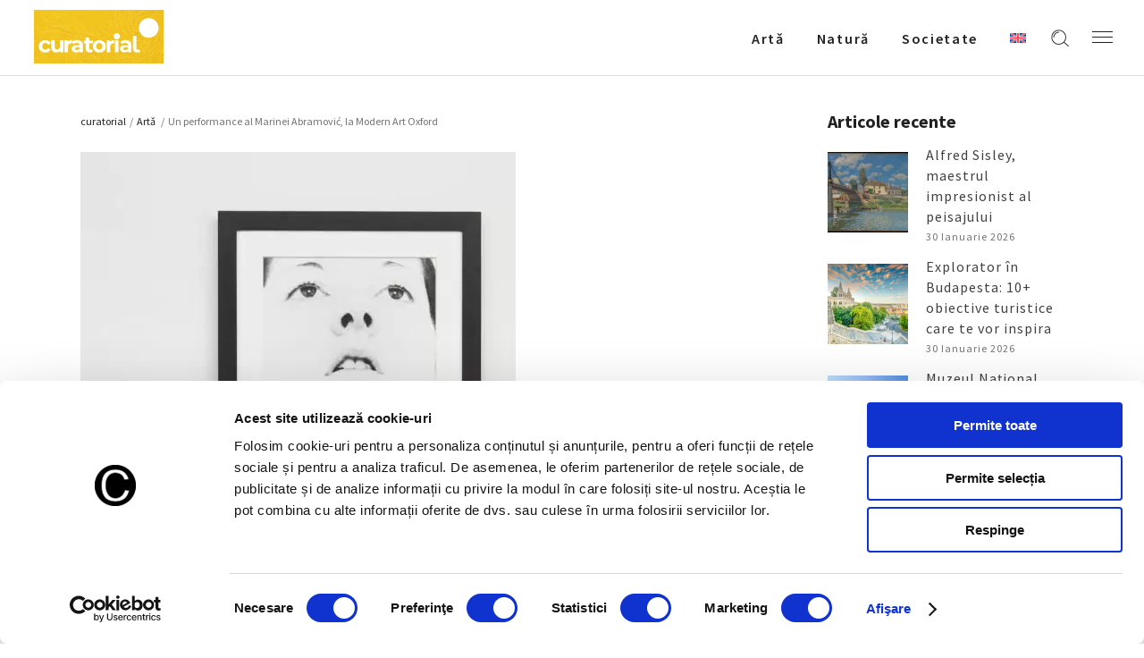

--- FILE ---
content_type: text/html; charset=UTF-8
request_url: https://curatorial.ro/arta/un-performance-al-marinei-abramovic-la-modern-art-oxford/
body_size: 20484
content:
<!DOCTYPE html>
<html lang="ro-RO">
<head>
    
		<meta charset="UTF-8"/>
		<link rel="profile" href="http://gmpg.org/xfn/11"/>
		
				<meta name="viewport" content="width=device-width,initial-scale=1,user-scalable=yes">
		<title>Un performance al Marinei Abramović, la Modern Art Oxford -  Curatorial</title>
<link rel="alternate" hreflang="ro" href="https://curatorial.ro/arta/un-performance-al-marinei-abramovic-la-modern-art-oxford/" />
<link rel="alternate" hreflang="x-default" href="https://curatorial.ro/arta/un-performance-al-marinei-abramovic-la-modern-art-oxford/" />
<meta name="description" content="Continua lectura despre - Un performance al Marinei Abramović, la Modern Art Oxford - Descopera mai multe informatii si noutati despre  Artǎ - Evenimente interne si internationale  ">
<meta name="robots" content="index, follow, max-snippet:-1, max-image-preview:large, max-video-preview:-1">
<link rel="canonical" href="https://curatorial.ro/arta/un-performance-al-marinei-abramovic-la-modern-art-oxford/">
<meta property="og:url" content="https://curatorial.ro/arta/un-performance-al-marinei-abramovic-la-modern-art-oxford/">
<meta property="og:site_name" content="Curatorial">
<meta property="og:locale" content="ro_RO">
<meta property="og:type" content="article">
<meta property="article:author" content="https://www.facebook.com/curatorial.ro">
<meta property="article:publisher" content="https://www.facebook.com/curatorial.ro">
<meta property="article:section" content="Artǎ">
<meta property="article:tag" content="expozitie">
<meta property="article:tag" content="Gates and Portals">
<meta property="article:tag" content="Marina Abramović">
<meta property="article:tag" content="Modern Art Oxford">
<meta property="article:tag" content="performance">
<meta property="article:tag" content="rezidenţă">
<meta property="og:title" content="Un performance al Marinei Abramović, la Modern Art Oxford -  Curatorial">
<meta property="og:description" content="Continua lectura despre - Un performance al Marinei Abramović, la Modern Art Oxford - Descopera mai multe informatii si noutati despre  Artǎ - Evenimente interne si internationale  ">
<meta property="og:image" content="https://curatorial.ro/wp-content/uploads/2022/03/Marina-Abramovic.jpeg">
<meta property="og:image:secure_url" content="https://curatorial.ro/wp-content/uploads/2022/03/Marina-Abramovic.jpeg">
<meta property="og:image:width" content="1200">
<meta property="og:image:height" content="1800">
<meta property="og:image:alt" content="Marina Abramovic. expoziţie, Curatorial">
<meta name="twitter:card" content="summary">
<meta name="twitter:title" content="Un performance al Marinei Abramović, la Modern Art Oxford -  Curatorial">
<meta name="twitter:description" content="Continua lectura despre - Un performance al Marinei Abramović, la Modern Art Oxford - Descopera mai multe informatii si noutati despre  Artǎ - Evenimente interne si internationale  ">
<meta name="twitter:image" content="https://curatorial.ro/wp-content/uploads/2022/03/Marina-Abramovic.jpeg">
<link rel='dns-prefetch' href='//fonts.googleapis.com' />
<link rel="alternate" type="application/rss+xml" title="Curatorial &raquo; Flux" href="https://curatorial.ro/feed/" />
<link rel="alternate" type="application/rss+xml" title="Curatorial &raquo; Flux comentarii" href="https://curatorial.ro/comments/feed/" />
<script type="application/ld+json">{"@context":"https:\/\/schema.org\/","@type":"NewsArticle","datePublished":"2022-08-23T20:52:01+03:00","dateModified":"2022-08-23T21:49:26+03:00","mainEntityOfPage":{"@type":"WebPage","@id":"https:\/\/curatorial.ro\/arta\/un-performance-al-marinei-abramovic-la-modern-art-oxford\/"},"headline":"Un performance al Marinei Abramovi\u0107, la Modern Art Oxford","author":{"@type":"Person","name":"Ana Duca","url":"https:\/\/curatorial.ro\/author\/oana_editor\/"},"image":{"@type":"ImageObject","url":"https:\/\/curatorial.ro\/wp-content\/uploads\/2022\/03\/Marina-Abramovic.jpeg"},"publisher":{"@type":"Organization","name":"Curatorial.ro","logo":{"@type":"ImageObject","url":"https:\/\/curatorial.ro\/wp-content\/uploads\/2021\/06\/logo_black.png","width":"' . $options_set2 . '","height":"' . $options_set3 . '"},"sameAs":["https:\/\/www.facebook.com\/curatorial.ro","https:\/\/www.instagram.com\/curatorial.ro\/"]},"description":"O nou\u0103 interven\u0163ie artistic\u0103 semnat\u0103 de Marina Abramovi\u0107 va fi prezentat\u0103 \u00een perioada 24 septembrie, 2022 \u2013 5 martie, 2023, la Modern Art Oxford, \u00een Marea Britanie. &#8222;Este o \u00eencercare&hellip;"}</script>
<script type="application/ld+json">{"@context":"https:\/\/schema.org","name":"Breadcrumb","@type":"BreadcrumbList","itemListElement":[{"@type":"ListItem","position":1,"item":{"@type":"WebPage","id":"https:\/\/curatorial.ro\/arta\/un-performance-al-marinei-abramovic-la-modern-art-oxford\/#webpage","url":"https:\/\/curatorial.ro\/arta\/un-performance-al-marinei-abramovic-la-modern-art-oxford\/","name":"Un performance al Marinei Abramovi\u0107, la Modern Art Oxford"}}]}</script>
<link rel="alternate" title="oEmbed (JSON)" type="application/json+oembed" href="https://curatorial.ro/wp-json/oembed/1.0/embed?url=https%3A%2F%2Fcuratorial.ro%2Farta%2Fun-performance-al-marinei-abramovic-la-modern-art-oxford%2F" />
<link rel="alternate" title="oEmbed (XML)" type="text/xml+oembed" href="https://curatorial.ro/wp-json/oembed/1.0/embed?url=https%3A%2F%2Fcuratorial.ro%2Farta%2Fun-performance-al-marinei-abramovic-la-modern-art-oxford%2F&#038;format=xml" />
<style id='wp-img-auto-sizes-contain-inline-css' type='text/css'>
img:is([sizes=auto i],[sizes^="auto," i]){contain-intrinsic-size:3000px 1500px}
/*# sourceURL=wp-img-auto-sizes-contain-inline-css */
</style>
<style id='wp-emoji-styles-inline-css' type='text/css'>

	img.wp-smiley, img.emoji {
		display: inline !important;
		border: none !important;
		box-shadow: none !important;
		height: 1em !important;
		width: 1em !important;
		margin: 0 0.07em !important;
		vertical-align: -0.1em !important;
		background: none !important;
		padding: 0 !important;
	}
/*# sourceURL=wp-emoji-styles-inline-css */
</style>
<link rel='stylesheet' id='wp-block-library-css' href='https://curatorial.ro/wp-includes/css/dist/block-library/style.min.css?ver=6.9' type='text/css' media='all' />
<style id='global-styles-inline-css' type='text/css'>
:root{--wp--preset--aspect-ratio--square: 1;--wp--preset--aspect-ratio--4-3: 4/3;--wp--preset--aspect-ratio--3-4: 3/4;--wp--preset--aspect-ratio--3-2: 3/2;--wp--preset--aspect-ratio--2-3: 2/3;--wp--preset--aspect-ratio--16-9: 16/9;--wp--preset--aspect-ratio--9-16: 9/16;--wp--preset--color--black: #000000;--wp--preset--color--cyan-bluish-gray: #abb8c3;--wp--preset--color--white: #ffffff;--wp--preset--color--pale-pink: #f78da7;--wp--preset--color--vivid-red: #cf2e2e;--wp--preset--color--luminous-vivid-orange: #ff6900;--wp--preset--color--luminous-vivid-amber: #fcb900;--wp--preset--color--light-green-cyan: #7bdcb5;--wp--preset--color--vivid-green-cyan: #00d084;--wp--preset--color--pale-cyan-blue: #8ed1fc;--wp--preset--color--vivid-cyan-blue: #0693e3;--wp--preset--color--vivid-purple: #9b51e0;--wp--preset--gradient--vivid-cyan-blue-to-vivid-purple: linear-gradient(135deg,rgb(6,147,227) 0%,rgb(155,81,224) 100%);--wp--preset--gradient--light-green-cyan-to-vivid-green-cyan: linear-gradient(135deg,rgb(122,220,180) 0%,rgb(0,208,130) 100%);--wp--preset--gradient--luminous-vivid-amber-to-luminous-vivid-orange: linear-gradient(135deg,rgb(252,185,0) 0%,rgb(255,105,0) 100%);--wp--preset--gradient--luminous-vivid-orange-to-vivid-red: linear-gradient(135deg,rgb(255,105,0) 0%,rgb(207,46,46) 100%);--wp--preset--gradient--very-light-gray-to-cyan-bluish-gray: linear-gradient(135deg,rgb(238,238,238) 0%,rgb(169,184,195) 100%);--wp--preset--gradient--cool-to-warm-spectrum: linear-gradient(135deg,rgb(74,234,220) 0%,rgb(151,120,209) 20%,rgb(207,42,186) 40%,rgb(238,44,130) 60%,rgb(251,105,98) 80%,rgb(254,248,76) 100%);--wp--preset--gradient--blush-light-purple: linear-gradient(135deg,rgb(255,206,236) 0%,rgb(152,150,240) 100%);--wp--preset--gradient--blush-bordeaux: linear-gradient(135deg,rgb(254,205,165) 0%,rgb(254,45,45) 50%,rgb(107,0,62) 100%);--wp--preset--gradient--luminous-dusk: linear-gradient(135deg,rgb(255,203,112) 0%,rgb(199,81,192) 50%,rgb(65,88,208) 100%);--wp--preset--gradient--pale-ocean: linear-gradient(135deg,rgb(255,245,203) 0%,rgb(182,227,212) 50%,rgb(51,167,181) 100%);--wp--preset--gradient--electric-grass: linear-gradient(135deg,rgb(202,248,128) 0%,rgb(113,206,126) 100%);--wp--preset--gradient--midnight: linear-gradient(135deg,rgb(2,3,129) 0%,rgb(40,116,252) 100%);--wp--preset--font-size--small: 13px;--wp--preset--font-size--medium: 20px;--wp--preset--font-size--large: 36px;--wp--preset--font-size--x-large: 42px;--wp--preset--spacing--20: 0.44rem;--wp--preset--spacing--30: 0.67rem;--wp--preset--spacing--40: 1rem;--wp--preset--spacing--50: 1.5rem;--wp--preset--spacing--60: 2.25rem;--wp--preset--spacing--70: 3.38rem;--wp--preset--spacing--80: 5.06rem;--wp--preset--shadow--natural: 6px 6px 9px rgba(0, 0, 0, 0.2);--wp--preset--shadow--deep: 12px 12px 50px rgba(0, 0, 0, 0.4);--wp--preset--shadow--sharp: 6px 6px 0px rgba(0, 0, 0, 0.2);--wp--preset--shadow--outlined: 6px 6px 0px -3px rgb(255, 255, 255), 6px 6px rgb(0, 0, 0);--wp--preset--shadow--crisp: 6px 6px 0px rgb(0, 0, 0);}:where(.is-layout-flex){gap: 0.5em;}:where(.is-layout-grid){gap: 0.5em;}body .is-layout-flex{display: flex;}.is-layout-flex{flex-wrap: wrap;align-items: center;}.is-layout-flex > :is(*, div){margin: 0;}body .is-layout-grid{display: grid;}.is-layout-grid > :is(*, div){margin: 0;}:where(.wp-block-columns.is-layout-flex){gap: 2em;}:where(.wp-block-columns.is-layout-grid){gap: 2em;}:where(.wp-block-post-template.is-layout-flex){gap: 1.25em;}:where(.wp-block-post-template.is-layout-grid){gap: 1.25em;}.has-black-color{color: var(--wp--preset--color--black) !important;}.has-cyan-bluish-gray-color{color: var(--wp--preset--color--cyan-bluish-gray) !important;}.has-white-color{color: var(--wp--preset--color--white) !important;}.has-pale-pink-color{color: var(--wp--preset--color--pale-pink) !important;}.has-vivid-red-color{color: var(--wp--preset--color--vivid-red) !important;}.has-luminous-vivid-orange-color{color: var(--wp--preset--color--luminous-vivid-orange) !important;}.has-luminous-vivid-amber-color{color: var(--wp--preset--color--luminous-vivid-amber) !important;}.has-light-green-cyan-color{color: var(--wp--preset--color--light-green-cyan) !important;}.has-vivid-green-cyan-color{color: var(--wp--preset--color--vivid-green-cyan) !important;}.has-pale-cyan-blue-color{color: var(--wp--preset--color--pale-cyan-blue) !important;}.has-vivid-cyan-blue-color{color: var(--wp--preset--color--vivid-cyan-blue) !important;}.has-vivid-purple-color{color: var(--wp--preset--color--vivid-purple) !important;}.has-black-background-color{background-color: var(--wp--preset--color--black) !important;}.has-cyan-bluish-gray-background-color{background-color: var(--wp--preset--color--cyan-bluish-gray) !important;}.has-white-background-color{background-color: var(--wp--preset--color--white) !important;}.has-pale-pink-background-color{background-color: var(--wp--preset--color--pale-pink) !important;}.has-vivid-red-background-color{background-color: var(--wp--preset--color--vivid-red) !important;}.has-luminous-vivid-orange-background-color{background-color: var(--wp--preset--color--luminous-vivid-orange) !important;}.has-luminous-vivid-amber-background-color{background-color: var(--wp--preset--color--luminous-vivid-amber) !important;}.has-light-green-cyan-background-color{background-color: var(--wp--preset--color--light-green-cyan) !important;}.has-vivid-green-cyan-background-color{background-color: var(--wp--preset--color--vivid-green-cyan) !important;}.has-pale-cyan-blue-background-color{background-color: var(--wp--preset--color--pale-cyan-blue) !important;}.has-vivid-cyan-blue-background-color{background-color: var(--wp--preset--color--vivid-cyan-blue) !important;}.has-vivid-purple-background-color{background-color: var(--wp--preset--color--vivid-purple) !important;}.has-black-border-color{border-color: var(--wp--preset--color--black) !important;}.has-cyan-bluish-gray-border-color{border-color: var(--wp--preset--color--cyan-bluish-gray) !important;}.has-white-border-color{border-color: var(--wp--preset--color--white) !important;}.has-pale-pink-border-color{border-color: var(--wp--preset--color--pale-pink) !important;}.has-vivid-red-border-color{border-color: var(--wp--preset--color--vivid-red) !important;}.has-luminous-vivid-orange-border-color{border-color: var(--wp--preset--color--luminous-vivid-orange) !important;}.has-luminous-vivid-amber-border-color{border-color: var(--wp--preset--color--luminous-vivid-amber) !important;}.has-light-green-cyan-border-color{border-color: var(--wp--preset--color--light-green-cyan) !important;}.has-vivid-green-cyan-border-color{border-color: var(--wp--preset--color--vivid-green-cyan) !important;}.has-pale-cyan-blue-border-color{border-color: var(--wp--preset--color--pale-cyan-blue) !important;}.has-vivid-cyan-blue-border-color{border-color: var(--wp--preset--color--vivid-cyan-blue) !important;}.has-vivid-purple-border-color{border-color: var(--wp--preset--color--vivid-purple) !important;}.has-vivid-cyan-blue-to-vivid-purple-gradient-background{background: var(--wp--preset--gradient--vivid-cyan-blue-to-vivid-purple) !important;}.has-light-green-cyan-to-vivid-green-cyan-gradient-background{background: var(--wp--preset--gradient--light-green-cyan-to-vivid-green-cyan) !important;}.has-luminous-vivid-amber-to-luminous-vivid-orange-gradient-background{background: var(--wp--preset--gradient--luminous-vivid-amber-to-luminous-vivid-orange) !important;}.has-luminous-vivid-orange-to-vivid-red-gradient-background{background: var(--wp--preset--gradient--luminous-vivid-orange-to-vivid-red) !important;}.has-very-light-gray-to-cyan-bluish-gray-gradient-background{background: var(--wp--preset--gradient--very-light-gray-to-cyan-bluish-gray) !important;}.has-cool-to-warm-spectrum-gradient-background{background: var(--wp--preset--gradient--cool-to-warm-spectrum) !important;}.has-blush-light-purple-gradient-background{background: var(--wp--preset--gradient--blush-light-purple) !important;}.has-blush-bordeaux-gradient-background{background: var(--wp--preset--gradient--blush-bordeaux) !important;}.has-luminous-dusk-gradient-background{background: var(--wp--preset--gradient--luminous-dusk) !important;}.has-pale-ocean-gradient-background{background: var(--wp--preset--gradient--pale-ocean) !important;}.has-electric-grass-gradient-background{background: var(--wp--preset--gradient--electric-grass) !important;}.has-midnight-gradient-background{background: var(--wp--preset--gradient--midnight) !important;}.has-small-font-size{font-size: var(--wp--preset--font-size--small) !important;}.has-medium-font-size{font-size: var(--wp--preset--font-size--medium) !important;}.has-large-font-size{font-size: var(--wp--preset--font-size--large) !important;}.has-x-large-font-size{font-size: var(--wp--preset--font-size--x-large) !important;}
/*# sourceURL=global-styles-inline-css */
</style>

<style id='classic-theme-styles-inline-css' type='text/css'>
/*! This file is auto-generated */
.wp-block-button__link{color:#fff;background-color:#32373c;border-radius:9999px;box-shadow:none;text-decoration:none;padding:calc(.667em + 2px) calc(1.333em + 2px);font-size:1.125em}.wp-block-file__button{background:#32373c;color:#fff;text-decoration:none}
/*# sourceURL=/wp-includes/css/classic-themes.min.css */
</style>
<link rel='stylesheet' id='azalea-eltdf-default-style-css' href='https://curatorial.ro/wp-content/themes/azaleawp/style.css?ver=6.9' type='text/css' media='all' />
<link rel='stylesheet' id='azalea-eltdf-modules-css' href='https://curatorial.ro/wp-content/themes/azaleawp/assets/css/modules.min.css?ver=6.9' type='text/css' media='all' />
<style id='azalea-eltdf-modules-inline-css' type='text/css'>
/* generated in /home/curatorial/public_html/wp-content/themes/azaleawp/framework/admin/options/general/map.php azalea_eltdf_page_general_style function */
.postid-14530.eltdf-boxed .eltdf-wrapper { background-attachment: fixed;}


/*# sourceURL=azalea-eltdf-modules-inline-css */
</style>
<link rel='stylesheet' id='eltdf-font_awesome-css' href='https://curatorial.ro/wp-content/themes/azaleawp/assets/css/font-awesome/css/font-awesome.min.css?ver=6.9' type='text/css' media='all' />
<link rel='stylesheet' id='eltdf-font_elegant-css' href='https://curatorial.ro/wp-content/themes/azaleawp/assets/css/elegant-icons/style.min.css?ver=6.9' type='text/css' media='all' />
<link rel='stylesheet' id='eltdf-ion_icons-css' href='https://curatorial.ro/wp-content/themes/azaleawp/assets/css/ion-icons/css/ionicons.min.css?ver=6.9' type='text/css' media='all' />
<link rel='stylesheet' id='eltdf-linea_icons-css' href='https://curatorial.ro/wp-content/themes/azaleawp/assets/css/linea-icons/style.css?ver=6.9' type='text/css' media='all' />
<link rel='stylesheet' id='mediaelement-css' href='https://curatorial.ro/wp-includes/js/mediaelement/mediaelementplayer-legacy.min.css?ver=4.2.17' type='text/css' media='all' />
<link rel='stylesheet' id='wp-mediaelement-css' href='https://curatorial.ro/wp-includes/js/mediaelement/wp-mediaelement.min.css?ver=6.9' type='text/css' media='all' />
<link rel='stylesheet' id='azalea-eltdf-style-dynamic-css' href='https://curatorial.ro/wp-content/themes/azaleawp/assets/css/style_dynamic.css?ver=1738572872' type='text/css' media='all' />
<link rel='stylesheet' id='azalea-eltdf-modules-responsive-css' href='https://curatorial.ro/wp-content/themes/azaleawp/assets/css/modules-responsive.min.css?ver=6.9' type='text/css' media='all' />
<link rel='stylesheet' id='azalea-eltdf-style-dynamic-responsive-css' href='https://curatorial.ro/wp-content/themes/azaleawp/assets/css/style_dynamic_responsive.css?ver=1738572872' type='text/css' media='all' />
<link rel='stylesheet' id='js_composer_front-css' href='https://curatorial.ro/wp-content/plugins/js_composer/assets/css/js_composer.min.css?ver=6.4.2' type='text/css' media='all' />
<link rel='stylesheet' id='azalea-eltdf-google-fonts-css' href='https://fonts.googleapis.com/css?family=Dosis%3A300%2C400%2C500%2C600%2C700%7CSource+Sans+Pro%3A300%2C400%2C500%2C600%2C700&#038;subset=latin-ext&#038;ver=1.0.0' type='text/css' media='all' />
<link rel='stylesheet' id='google-fonts-lora-css' href='https://fonts.googleapis.com/css2?family=Lora%3Awght%40400%3B700&#038;display=swap&#038;ver=6.9' type='text/css' media='all' />
<!--n2css--><!--n2js--><script type="text/javascript" id="wpml-cookie-js-extra">
/* <![CDATA[ */
var wpml_cookies = {"wp-wpml_current_language":{"value":"ro","expires":1,"path":"/"}};
var wpml_cookies = {"wp-wpml_current_language":{"value":"ro","expires":1,"path":"/"}};
//# sourceURL=wpml-cookie-js-extra
/* ]]> */
</script>
<script type="text/javascript" src="https://curatorial.ro/wp-content/plugins/sitepress-multilingual-cms/res/js/cookies/language-cookie.js?ver=486900" id="wpml-cookie-js" defer="defer" data-wp-strategy="defer"></script>
<script type="text/javascript" src="https://curatorial.ro/wp-includes/js/jquery/jquery.min.js?ver=3.7.1" id="jquery-core-js"></script>
<script type="text/javascript" src="https://curatorial.ro/wp-includes/js/jquery/jquery-migrate.min.js?ver=3.4.1" id="jquery-migrate-js"></script>
<link rel="https://api.w.org/" href="https://curatorial.ro/wp-json/" /><link rel="alternate" title="JSON" type="application/json" href="https://curatorial.ro/wp-json/wp/v2/posts/14530" /><meta name="generator" content="WordPress 6.9" />
<meta name="generator" content="WPML ver:4.8.6 stt:1,44;" />

			<meta property="og:url" content="https://curatorial.ro/arta/un-performance-al-marinei-abramovic-la-modern-art-oxford/"/>
			<meta property="og:type" content="article"/>
			<meta property="og:title" content="Un performance al Marinei Abramović, la Modern Art Oxford"/>
			<meta property="og:description" content="O nouă intervenţie artistică semnată de Marina Abramović va fi prezentată în perioada 24 septembrie, 2022 – 5 martie, 2023, la Modern Art Oxford, în Marea Britanie. &quot;Este o încercare de a face un lucru complet diferit, deoarece, la o [...]"/>
			<meta property="og:image" content="https://curatorial.ro/wp-content/uploads/2022/03/Marina-Abramovic.jpeg"/>

		<meta name="generator" content="Powered by WPBakery Page Builder - drag and drop page builder for WordPress."/>
<style>.breadcrumb {list-style:none;margin:0;padding-inline-start:0;}.breadcrumb li {margin:0;display:inline-block;position:relative;}.breadcrumb li::after{content:' - ';margin-left:5px;margin-right:5px;}.breadcrumb li:last-child::after{display:none}</style><link rel="icon" href="https://curatorial.ro/wp-content/uploads/2021/06/WB_48x48.png" sizes="32x32" />
<link rel="icon" href="https://curatorial.ro/wp-content/uploads/2021/06/WB_48x48.png" sizes="192x192" />
<link rel="apple-touch-icon" href="https://curatorial.ro/wp-content/uploads/2021/06/WB_48x48.png" />
<meta name="msapplication-TileImage" content="https://curatorial.ro/wp-content/uploads/2021/06/WB_48x48.png" />
		<style type="text/css" id="wp-custom-css">
			#archives-2 ul li a {
	    text-transform: capitalize !important;
}		</style>
		<noscript><style> .wpb_animate_when_almost_visible { opacity: 1; }</style></noscript>

<meta name="facebook-domain-verification" content="zpf4izp84nmue98x2pb6lwawef4pkj" />

<!-- Google Tag Manager -->
<script>(function(w,d,s,l,i){w[l]=w[l]||[];w[l].push({'gtm.start':
new Date().getTime(),event:'gtm.js'});var f=d.getElementsByTagName(s)[0],
j=d.createElement(s),dl=l!='dataLayer'?'&l='+l:'';j.async=true;j.src=
'https://www.googletagmanager.com/gtm.js?id='+i+dl;f.parentNode.insertBefore(j,f);
})(window,document,'script','dataLayer','GTM-TNL3SV4');</script>
<!-- End Google Tag Manager -->
<style>
	.eltdf-title.eltdf-standard-type.eltdf-content-left-alignment {
		z-index:100;
	}
	.eltdf-page-footer {
		z-index:90;
	}
	.mailpoet_confirm_unsubscribe a {
		text-decoration:underline !important;
		color:#bc3908!important;
	}
    @media (max-height: 839px) and (min-width: 505px) {
    body:has(.mailpoet_form_popup_overlay.active) .eltdf-page-header,
    body:has(.mailpoet_form_popup_overlay.active) .eltdf-mobile-header {
        z-index: 10;
    }
    }
</style>
<link rel='stylesheet' id='mailpoet_custom_fonts_0-css' href='https://fonts.googleapis.com/css?family=Abril+FatFace%3A400%2C400i%2C700%2C700i%7CAlegreya%3A400%2C400i%2C700%2C700i%7CAlegreya+Sans%3A400%2C400i%2C700%2C700i%7CAmatic+SC%3A400%2C400i%2C700%2C700i%7CAnonymous+Pro%3A400%2C400i%2C700%2C700i%7CArchitects+Daughter%3A400%2C400i%2C700%2C700i%7CArchivo%3A400%2C400i%2C700%2C700i%7CArchivo+Narrow%3A400%2C400i%2C700%2C700i%7CAsap%3A400%2C400i%2C700%2C700i%7CBarlow%3A400%2C400i%2C700%2C700i%7CBioRhyme%3A400%2C400i%2C700%2C700i%7CBonbon%3A400%2C400i%2C700%2C700i%7CCabin%3A400%2C400i%2C700%2C700i%7CCairo%3A400%2C400i%2C700%2C700i%7CCardo%3A400%2C400i%2C700%2C700i%7CChivo%3A400%2C400i%2C700%2C700i%7CConcert+One%3A400%2C400i%2C700%2C700i%7CCormorant%3A400%2C400i%2C700%2C700i%7CCrimson+Text%3A400%2C400i%2C700%2C700i%7CEczar%3A400%2C400i%2C700%2C700i%7CExo+2%3A400%2C400i%2C700%2C700i%7CFira+Sans%3A400%2C400i%2C700%2C700i%7CFjalla+One%3A400%2C400i%2C700%2C700i%7CFrank+Ruhl+Libre%3A400%2C400i%2C700%2C700i%7CGreat+Vibes%3A400%2C400i%2C700%2C700i&#038;ver=6.9' type='text/css' media='all' />
<link rel='stylesheet' id='mailpoet_custom_fonts_1-css' href='https://fonts.googleapis.com/css?family=Heebo%3A400%2C400i%2C700%2C700i%7CIBM+Plex%3A400%2C400i%2C700%2C700i%7CInconsolata%3A400%2C400i%2C700%2C700i%7CIndie+Flower%3A400%2C400i%2C700%2C700i%7CInknut+Antiqua%3A400%2C400i%2C700%2C700i%7CInter%3A400%2C400i%2C700%2C700i%7CKarla%3A400%2C400i%2C700%2C700i%7CLibre+Baskerville%3A400%2C400i%2C700%2C700i%7CLibre+Franklin%3A400%2C400i%2C700%2C700i%7CMontserrat%3A400%2C400i%2C700%2C700i%7CNeuton%3A400%2C400i%2C700%2C700i%7CNotable%3A400%2C400i%2C700%2C700i%7CNothing+You+Could+Do%3A400%2C400i%2C700%2C700i%7CNoto+Sans%3A400%2C400i%2C700%2C700i%7CNunito%3A400%2C400i%2C700%2C700i%7COld+Standard+TT%3A400%2C400i%2C700%2C700i%7COxygen%3A400%2C400i%2C700%2C700i%7CPacifico%3A400%2C400i%2C700%2C700i%7CPoppins%3A400%2C400i%2C700%2C700i%7CProza+Libre%3A400%2C400i%2C700%2C700i%7CPT+Sans%3A400%2C400i%2C700%2C700i%7CPT+Serif%3A400%2C400i%2C700%2C700i%7CRakkas%3A400%2C400i%2C700%2C700i%7CReenie+Beanie%3A400%2C400i%2C700%2C700i%7CRoboto+Slab%3A400%2C400i%2C700%2C700i&#038;ver=6.9' type='text/css' media='all' />
<link rel='stylesheet' id='mailpoet_custom_fonts_2-css' href='https://fonts.googleapis.com/css?family=Ropa+Sans%3A400%2C400i%2C700%2C700i%7CRubik%3A400%2C400i%2C700%2C700i%7CShadows+Into+Light%3A400%2C400i%2C700%2C700i%7CSpace+Mono%3A400%2C400i%2C700%2C700i%7CSpectral%3A400%2C400i%2C700%2C700i%7CSue+Ellen+Francisco%3A400%2C400i%2C700%2C700i%7CTitillium+Web%3A400%2C400i%2C700%2C700i%7CUbuntu%3A400%2C400i%2C700%2C700i%7CVarela%3A400%2C400i%2C700%2C700i%7CVollkorn%3A400%2C400i%2C700%2C700i%7CWork+Sans%3A400%2C400i%2C700%2C700i%7CYatra+One%3A400%2C400i%2C700%2C700i&#038;ver=6.9' type='text/css' media='all' />
<link rel='stylesheet' id='mailpoet_public-css' href='https://curatorial.ro/wp-content/plugins/mailpoet/assets/dist/css/mailpoet-public.b1f0906e.css?ver=6.9' type='text/css' media='all' />
</head>
<body class="wp-singular post-template-default single single-post postid-14530 single-format-standard wp-theme-azaleawp eltd-core-1.2.1 azaleawp-ver-1.7 eltdf-grid-1300 eltdf-fixed-on-scroll eltdf-dropdown-animate-height eltdf-header-standard eltdf-menu-area-shadow-disable eltdf-menu-area-in-grid-shadow-disable eltdf-menu-area-in-grid-border-disable eltdf-logo-area-border-disable eltdf-logo-area-in-grid-border-disable eltdf-header-vertical-shadow-disable eltdf-header-vertical-border-disable eltdf-side-menu-slide-from-right eltdf-default-mobile-header eltdf-sticky-up-mobile-header eltdf-fullscreen-search eltdf-search-fade wpb-js-composer js-comp-ver-6.4.2 vc_responsive" itemscope itemtype="http://schema.org/WebPage">

<!-- Google Tag Manager (noscript) -->
<noscript><iframe src=https://www.googletagmanager.com/ns.html?id=GTM-TNL3SV4 height="0" width="0" style="display:none;visibility:hidden"></iframe></noscript>
<!-- End Google Tag Manager (noscript) -->

    <section class="eltdf-side-menu">
	<div class="eltdf-close-side-menu-holder">
		<a class="eltdf-close-side-menu" href="#" target="_self">
			<span class="icon-arrows-remove"></span>
		</a>
	</div>
	<div id="text-13" class="widget eltdf-sidearea widget_text">			<div class="textwidget"><a href=""><img src="https://curatorial.ro/wp-content/uploads/2025/02/curatorial-footer.png" width="200"></a></div>
		</div><div class="widget eltdf-separator-widget"><div class="eltdf-separator-holder clearfix  eltdf-separator-left eltdf-separator-normal">
	<div class="eltdf-separator" style="border-color: #ddb0b7;border-style: solid;width: 54px;border-bottom-width: 2px;margin-bottom: 19px"></div>
</div>
</div><div id="text-14" class="widget eltdf-sidearea widget_text">			<div class="textwidget"><p style="color: white; text-align:justify">Curatorial este un proiect editorial non-profit, o revistă ce reunește informații, știri si noutăți despre evenimente, lucrări sau realizări in domeniul artei, precum și despre întâmplări, curente și tendințe ale culturii urbane.</p>
</div>
		</div><div class="widget eltdf-separator-widget"><div class="eltdf-separator-holder clearfix  eltdf-separator-center eltdf-separator-normal">
	<div class="eltdf-separator" style="border-style: solid;border-bottom-width: 29px"></div>
</div>
</div><div id="text-22" class="widget eltdf-sidearea widget_text">			<div class="textwidget"><div class="eltdf-widget-title h4div" style="color: white !important;">Urmăreşte-ne pe</div>
</div>
		</div>
        <a class="eltdf-social-icon-widget-holder eltdf-icon-has-hover" data-hover-color="#ddb0b7" style="color: white;;font-size: 18px;margin: 0px 10px 0px 0px;" href="https://www.facebook.com/curatorial.ro" target="_blank">
            <i class="eltdf-social-icon-widget fa fa-facebook"></i>        </a>
    
        <a class="eltdf-social-icon-widget-holder eltdf-icon-has-hover" data-hover-color="#ddb0b7" style="color: white;;font-size: 18px;margin: 0px 10px 0px 0px;" href="https://www.instagram.com/curatorial.ro/" target="_blank">
            <i class="eltdf-social-icon-widget fa fa-instagram"></i>        </a>
    <div class="widget eltdf-separator-widget"><div class="eltdf-separator-holder clearfix  eltdf-separator-center eltdf-separator-normal">
	<div class="eltdf-separator" style="border-style: solid;border-bottom-width: 29px"></div>
</div>
</div><div id="text-15" class="widget eltdf-sidearea widget_text">			<div class="textwidget"><div class="eltdf-widget-title h4div" style="color: white !important;">Contact</div>
</div>
		</div><div id="text-17" class="widget eltdf-sidearea widget_text">			<div class="textwidget"><span style="color: #b4b4b4;">Email : <a style="color: #b4b4b4" href="mailto:redactia@curatorial.ro">redactia@curatorial.ro</a></span></div>
		</div></section>
    <div class="eltdf-wrapper">
        <div class="eltdf-wrapper-inner">
            <div class="eltdf-fullscreen-search-holder">
	<div class="eltdf-fullscreen-search-close-container">
		<div class="eltdf-search-close-holder">
			<a class="eltdf-fullscreen-search-close" href="javascript:void(0)">
				<span class="icon-arrows-remove"></span>
			</a>
		</div>
	</div>
	<div class="eltdf-fullscreen-search-table">
		<div class="eltdf-fullscreen-search-cell">
			<div class="eltdf-fullscreen-search-inner">
				<form action="https://curatorial.ro/" class="eltdf-fullscreen-search-form" method="get">
					<div class="eltdf-form-holder">
						<div class="eltdf-form-holder-inner">
							<div class="eltdf-field-holder">
								<input type="text"  placeholder="Caută..." name="s" class="eltdf-search-field" autocomplete="off" />
							</div>
							<button type="submit" class="eltdf-search-submit"><span class="icon_search "></span></button>
							<div class="eltdf-line"></div>
						</div>
					</div>
				</form>
			</div>
		</div>
	</div>
</div>
<header class="eltdf-page-header">
		
			<div class="eltdf-fixed-wrapper">
				
	<div class="eltdf-menu-area">
				
				
			<div class="eltdf-vertical-align-containers">
				<div class="eltdf-position-left">
					<div class="eltdf-position-left-inner">
						

<div class="eltdf-logo-wrapper">
    <a itemprop="url" href="https://curatorial.ro/" style="height: 50px;">
        <img itemprop="image" class="eltdf-normal-logo" src="https://curatorial.ro/wp-content/uploads/2025/02/curatorial_wide.png" width="242" height="100"  alt="Curatorial, revista online despre arta, natura si societate"/>
        <img itemprop="image" class="eltdf-dark-logo" src="https://curatorial.ro/wp-content/uploads/2021/06/267x38_blk.png" width="267" height="38"  alt="Curatorial, revista online despre arta, natura si societate"/>        <img itemprop="image" class="eltdf-light-logo" src="https://curatorial.ro/wp-content/uploads/2021/06/267x38_blk.png" width="267" height="38"  alt="Curatorial, revista online despre arta, natura si societate"/>    </a>
</div>

					</div>
				</div>
				<div class="eltdf-position-right">
					<div class="eltdf-position-right-inner">
						
<nav class="eltdf-main-menu eltdf-drop-down eltdf-default-nav">
    <ul id="menu-website-main-menu" class="clearfix"><li id="nav-menu-item-3692" class="menu-item menu-item-type-taxonomy menu-item-object-category current-post-ancestor current-menu-parent current-post-parent  narrow"><a href="https://curatorial.ro/arta/" class=""><span class="item_outer"><span class="item_text">Artǎ</span></span></a></li>
<li id="nav-menu-item-3694" class="menu-item menu-item-type-taxonomy menu-item-object-category  narrow"><a href="https://curatorial.ro/natura/" class=""><span class="item_outer"><span class="item_text">Natură</span></span></a></li>
<li id="nav-menu-item-3693" class="menu-item menu-item-type-taxonomy menu-item-object-category  narrow"><a href="https://curatorial.ro/societate/" class=""><span class="item_outer"><span class="item_text">Societate</span></span></a></li>
<li id="nav-menu-item-wpml-ls-82-en" class="menu-item wpml-ls-slot-82 wpml-ls-item wpml-ls-item-en wpml-ls-menu-item wpml-ls-first-item wpml-ls-last-item menu-item-type-wpml_ls_menu_item menu-item-object-wpml_ls_menu_item  narrow"><a title="Switch to Engleză" href="https://curatorial.ro/en/" class=""><span class="item_outer"><span class="menu_icon_wrapper"><i class="menu_icon  fa"></i></span><span class="item_text"><img
            class="wpml-ls-flag"
            src="https://curatorial.ro/wp-content/plugins/sitepress-multilingual-cms/res/flags/en.svg"
            alt="Engleză"
            
            
    /><i class="eltdf-menu-featured-icon fa "></i></span></span></a></li>
</ul></nav>

						
	    <a  		    class="eltdf-search-opener eltdf-icon-has-hover" href="javascript:void(0)">
            <span class="eltdf-search-opener-wrapper">
                					<span><img class="eltdf-search-image" alt="search-opener" src="https://curatorial.ro/wp-content/themes/azaleawp/assets/img/search.png"/>
					<img class="eltdf-search-image-light" alt="search-opener" src="https://curatorial.ro/wp-content/themes/azaleawp/assets/img/search-light.png"/></span>
					                        </span>
	    </a>
    		<a class="eltdf-side-menu-button-opener eltdf-icon-has-hover"  href="javascript:void(0)" >
						<span class="eltdf-side-menu-lines">
        		<span class="eltdf-side-menu-line eltdf-line-1"></span>
        		<span class="eltdf-side-menu-line eltdf-line-2"></span>
                <span class="eltdf-side-menu-line eltdf-line-3"></span>
        	</span>
		</a>
						</div>
				</div>
			</div>
			
			</div>
			
			</div>
		
		
	</header>


<header class="eltdf-mobile-header">
		
	<div class="eltdf-mobile-header-inner">
		<div class="eltdf-mobile-header-holder">
			<div class="eltdf-grid">
				<div class="eltdf-vertical-align-containers">
					<div class="eltdf-vertical-align-containers">
													<div class="eltdf-mobile-menu-opener">
								<a href="javascript:void(0)">
									<span class="eltdf-mobile-menu-icon">
										<i class="fa fa-bars" aria-hidden="true"></i>
									</span>
																	</a>
							</div>
												<div class="eltdf-position-center">
							<div class="eltdf-position-center-inner">
								

<div class="eltdf-mobile-logo-wrapper">
    <a itemprop="url" href="https://curatorial.ro/" style="height: 50px">
        <img itemprop="image" src="https://curatorial.ro/wp-content/uploads/2025/02/curatorial_wide.png" width="242" height="100"  alt="Mobile Logo"/>
    </a>
</div>

							</div>
						</div>
						<div class="eltdf-position-right">
							<div class="eltdf-position-right-inner">
								
	    <a  		    class="eltdf-search-opener eltdf-icon-has-hover" href="javascript:void(0)">
            <span class="eltdf-search-opener-wrapper">
                					<span><img class="eltdf-search-image" alt="search-opener" src="https://curatorial.ro/wp-content/themes/azaleawp/assets/img/search.png"/>
					<img class="eltdf-search-image-light" alt="search-opener" src="https://curatorial.ro/wp-content/themes/azaleawp/assets/img/search-light.png"/></span>
					                        </span>
	    </a>
    							</div>
						</div>
					</div>
				</div>
			</div>
		</div>
		
	<nav class="eltdf-mobile-nav" role="navigation" aria-label="Mobile Menu">
		<div class="eltdf-grid">

			<ul id="menu-website-main-menu-1" class=""><li id="mobile-menu-item-3692" class="menu-item menu-item-type-taxonomy menu-item-object-category current-post-ancestor current-menu-parent current-post-parent "><a href="https://curatorial.ro/arta/" class=""><span>Artǎ</span></a></li>
<li id="mobile-menu-item-3694" class="menu-item menu-item-type-taxonomy menu-item-object-category "><a href="https://curatorial.ro/natura/" class=""><span>Natură</span></a></li>
<li id="mobile-menu-item-3693" class="menu-item menu-item-type-taxonomy menu-item-object-category "><a href="https://curatorial.ro/societate/" class=""><span>Societate</span></a></li>
<li id="mobile-menu-item-wpml-ls-82-en" class="menu-item wpml-ls-slot-82 wpml-ls-item wpml-ls-item-en wpml-ls-menu-item wpml-ls-first-item wpml-ls-last-item menu-item-type-wpml_ls_menu_item menu-item-object-wpml_ls_menu_item "><a title="Switch to Engleză" href="https://curatorial.ro/en/" class=""><span><img
            class="wpml-ls-flag"
            src="https://curatorial.ro/wp-content/plugins/sitepress-multilingual-cms/res/flags/en.svg"
            alt="Engleză"
            
            
    /></span></a></li>
</ul>		</div>
	</nav>

	</div>
	
	</header>

	
	        			<a id='eltdf-back-to-top' href='#'>
				<span class="eltdf-icon-stack">
					 <i class="eltdf-icon-linea-icon icon-arrows-up "></i>				</span>
			</a>
			        
            <div class="eltdf-content" >
                <div class="eltdf-content-inner">    
        
                        <div class="eltdf-container">
                        <div class="eltdf-container-inner clearfix">
                <div class="eltdf-grid-row eltdf-content-has-sidebar eltdf-grid-large-gutter">
	<div class="eltdf-page-content-holder eltdf-grid-col-8">
		<div class="eltdf-blog-holder eltdf-blog-single eltdf-blog-single-standard">
			<article id="post-14530" class="post-14530 post type-post status-publish format-standard has-post-thumbnail category-arta tag-expozitie tag-gates-and-portals tag-marina-abramovic tag-modern-art-oxford tag-performance tag-rezidenta">
    <div class="eltdf-post-content">
        <div class="eltdf-breadcrumbs-holder"> <div class="eltdf-breadcrumbs"><div class="eltdf-breadcrumbs-inner"><a href="https://curatorial.ro/">curatorial</a><span class="eltdf-delimiter">&nbsp; / &nbsp;</span><a href="https://curatorial.ro/arta/">Artǎ</a> <span class="eltdf-delimiter">&nbsp; / &nbsp;</span><span class="eltdf-current">Un performance al Marinei Abramović, la Modern Art Oxford</span></div></div></div>
        <div class="eltdf-post-heading">
            
	<div class="eltdf-post-image">
                            <img width="487" height="731" src="https://curatorial.ro/wp-content/uploads/2022/03/Marina-Abramovic-487x731.jpeg" class="attachment-large size-large wp-post-image" alt="Marina Abramovic. expoziţie, Curatorial" decoding="async" fetchpriority="high" srcset="https://curatorial.ro/wp-content/uploads/2022/03/Marina-Abramovic-487x731.jpeg 487w, https://curatorial.ro/wp-content/uploads/2022/03/Marina-Abramovic-240x360.jpeg 240w, https://curatorial.ro/wp-content/uploads/2022/03/Marina-Abramovic-768x1152.jpeg 768w, https://curatorial.ro/wp-content/uploads/2022/03/Marina-Abramovic-1024x1536.jpeg 1024w, https://curatorial.ro/wp-content/uploads/2022/03/Marina-Abramovic.jpeg 1200w" sizes="(max-width: 487px) 100vw, 487px" />                	</div>
        </div>
        <div class="eltdf-post-text">
            <div class="eltdf-post-text-inner">
                <div class="eltdf-post-info-top">
                    23 August 2022 / 
<meta itemprop="interactionCount" content="UserComments: 0"/>                    <div class="eltdf-post-info-category">
    <a href="https://curatorial.ro/arta/" rel="category tag">Artǎ</a></div>                    <div>
                        <a href="https://curatorial.ro/author/oana_editor/">
                            Ana Duca                        </a>
                    </div>
                </div>
                <div class="eltdf-post-text-main">
                    
<h1 itemprop="name" class="entry-title eltdf-post-title h3div">
            Un performance al Marinei Abramović, la Modern Art Oxford    </h1>                    <div class="eltdf-separator-holder clearfix  eltdf-separator-normal">
	<div class="eltdf-separator" style="width: 54px;border-bottom-width: 2px"></div>
</div>
                    <p>O nouă intervenţie artistică semnată de <a href="https://curatorial.ro/arta/portret-marina-abramovic-creatoarea-care-a-adus-corporalitatea-in-muzee-si-a-facut-din-vulnerabilitate-un-instrument-artistic/">Marina Abramović</a> va fi prezentată în perioada 24 septembrie, 2022 – 5 martie, 2023, la Modern Art Oxford, în Marea Britanie.</p>
<p>&#8222;Este o încercare de a face un lucru complet diferit, deoarece, la o expoziţie obişnuită, eşti doar un martor tăcut. La Modern Art Oxford, în loc doar să priveşti operele, participi la întreaga experienţă&#8221;, spune artista.</p>
<p><strong>Gates and Portals </strong></p>
<p>Expoziţia respectivă, numită &#8222;Gates and Portals&#8221;, este o explorare dincolo de graniţe a vieţii şi invită participanţii să se alăture unor grupuri, în momentul în care ajung în spaţiul dedicat expunerii.</p>
<p>Respectiva creaţie este rezultatul rezidenţei din Pitt Rivers Museum, Oxford, în urmă cu un an. De altfel şi acolo vor avea loc proiecţii legate de acest experiment.</p>
<p><em>Credit foto: Sean Kelly Gallery</em></p>
  
  
  <div class="
    mailpoet_form_popup_overlay
          mailpoet_form_overlay_animation_slideup
      mailpoet_form_overlay_animation
      "></div>
  <div
    id="mp_form_popup1"
    class="
      mailpoet_form
      mailpoet_form_popup
      mailpoet_form_position_
      mailpoet_form_animation_slideup
    "
      >

    <style type="text/css">
     #mp_form_popup1 .mailpoet_form {  }
#mp_form_popup1 form { margin-bottom: 0; }
#mp_form_popup1 p.mailpoet_form_paragraph { margin-bottom: 10px; }
#mp_form_popup1 .mailpoet_column_with_background { padding: 10px; }
#mp_form_popup1 .mailpoet_form_column:not(:first-child) { margin-left: 20px; }
#mp_form_popup1 .mailpoet_paragraph { line-height: 20px; margin-bottom: 20px; }
#mp_form_popup1 .mailpoet_segment_label, #mp_form_popup1 .mailpoet_text_label, #mp_form_popup1 .mailpoet_textarea_label, #mp_form_popup1 .mailpoet_select_label, #mp_form_popup1 .mailpoet_radio_label, #mp_form_popup1 .mailpoet_checkbox_label, #mp_form_popup1 .mailpoet_list_label, #mp_form_popup1 .mailpoet_date_label { display: block; font-weight: normal; }
#mp_form_popup1 .mailpoet_text, #mp_form_popup1 .mailpoet_textarea, #mp_form_popup1 .mailpoet_select, #mp_form_popup1 .mailpoet_date_month, #mp_form_popup1 .mailpoet_date_day, #mp_form_popup1 .mailpoet_date_year, #mp_form_popup1 .mailpoet_date { display: block; }
#mp_form_popup1 .mailpoet_text, #mp_form_popup1 .mailpoet_textarea { width: 200px; }
#mp_form_popup1 .mailpoet_checkbox {  }
#mp_form_popup1 .mailpoet_submit {  }
#mp_form_popup1 .mailpoet_divider {  }
#mp_form_popup1 .mailpoet_message {  }
#mp_form_popup1 .mailpoet_form_loading { width: 30px; text-align: center; line-height: normal; }
#mp_form_popup1 .mailpoet_form_loading > span { width: 5px; height: 5px; background-color: #5b5b5b; }
#mp_form_popup1 h2.mailpoet-heading { margin: 0 0 20px 0; }
#mp_form_popup1 h1.mailpoet-heading { margin: 0 0 10px; }
#mp_form_popup1 .eltdf-page-header { z-index: 100; }
#mp_form_popup1 .eltdf-content .eltdf-content-inner .eltdf-title { z-index: 100; }#mp_form_popup1{border-radius: 0px;text-align: center;}#mp_form_popup1{width: 320px;max-width: 100vw;}#mp_form_popup1 .mailpoet_message {margin: 0; padding: 0 20px;}
        #mp_form_popup1 .mailpoet_validate_success {color: #00d084}
        #mp_form_popup1 input.parsley-success {color: #00d084}
        #mp_form_popup1 select.parsley-success {color: #00d084}
        #mp_form_popup1 textarea.parsley-success {color: #00d084}
      
        #mp_form_popup1 .mailpoet_validate_error {color: #cf2e2e}
        #mp_form_popup1 input.parsley-error {color: #cf2e2e}
        #mp_form_popup1 select.parsley-error {color: #cf2e2e}
        #mp_form_popup1 textarea.textarea.parsley-error {color: #cf2e2e}
        #mp_form_popup1 .parsley-errors-list {color: #cf2e2e}
        #mp_form_popup1 .parsley-required {color: #cf2e2e}
        #mp_form_popup1 .parsley-custom-error-message {color: #cf2e2e}
      #mp_form_popup1 .mailpoet_paragraph.last {margin-bottom: 0} @media (max-width: 500px) {#mp_form_popup1 {background-image: none;animation: none;border: none;border-radius: 0;bottom: 0;left: 0;max-height: 40%;padding: 20px;right: 0;top: auto;transform: none;width: 100%;min-width: 100%;}} @media (min-width: 500px) {#mp_form_popup1 {padding: 30px;}}  @media (min-width: 500px) {#mp_form_popup1 .last .mailpoet_paragraph:last-child {margin-bottom: 0}}  @media (max-width: 500px) {#mp_form_popup1 .mailpoet_form_column:last-child .mailpoet_paragraph:last-child {margin-bottom: 0}} 
    </style>

    <form
      target="_self"
      method="post"
      action="https://curatorial.ro/wp-admin/admin-post.php?action=mailpoet_subscription_form"
      class="mailpoet_form mailpoet_form_form mailpoet_form_popup"
      novalidate
      data-delay="10"
      data-exit-intent-enabled=""
      data-font-family="Montserrat"
      data-cookie-expiration-time="7"
    >
      <input type="hidden" name="data[form_id]" value="1" />
      <input type="hidden" name="token" value="15319a127c" />
      <input type="hidden" name="api_version" value="v1" />
      <input type="hidden" name="endpoint" value="subscribers" />
      <input type="hidden" name="mailpoet_method" value="subscribe" />

      <label class="mailpoet_hp_email_label" style="display: none !important;">Te rog lasă gol acest câmp<input type="email" name="data[email]"/></label><div class="mailpoet_form_image is-style-default"><figure class="size-full aligncenter"><img decoding="async" src="https://curatorial.ro/wp-content/uploads/2025/02/NL-image.jpg" alt="nl image" class="wp-image-48903" srcset="https://curatorial.ro/wp-content/uploads/2025/02/NL-image.jpg 1600w, https://curatorial.ro/wp-content/uploads/2025/02/NL-image-450x360.jpg 450w, https://curatorial.ro/wp-content/uploads/2025/02/NL-image-914x731.jpg 914w, https://curatorial.ro/wp-content/uploads/2025/02/NL-image-768x614.jpg 768w, https://curatorial.ro/wp-content/uploads/2025/02/NL-image-1536x1229.jpg 1536w, https://curatorial.ro/wp-content/uploads/2025/02/NL-image-1320x1056.jpg 1320w" width=200 style="width: 200px"></figure></div>
<div class='mailpoet_spacer' style='height: 1px;'></div>
<h2 class="mailpoet-heading  mailpoet-has-font-size" style="text-align: center; color: #000000; font-size: 20px; line-height: 1.5"><strong>Descoperă arta alături de noi – abonează-te acum!</strong></h2>
<p class="mailpoet_form_paragraph " style="text-align: left">Artă, artiști, frumusețe și istorii inedite..<br>Abonează-te la newsletter pentru o selecție curatoriată de povești din lumea artei și a frumuseții care ne înconjoară.</p>
<div class="mailpoet_paragraph "><input type="email" autocomplete="email" class="mailpoet_text" id="form_email_1" name="data[form_field_MDc2MTBjZDk4MWI2X2VtYWls]" title="Adresă de email" value="" style="width:100%;box-sizing:border-box;background-color:#f1f1f1;border-style:solid;border-radius:6px !important;border-width:0px;border-color:#313131;padding:11px;margin: 0 auto;font-family:&#039;Montserrat&#039;;font-size:16px;line-height:1.5;height:auto;" data-automation-id="form_email"  placeholder="Adresă de email *" aria-label="Adresă de email *" data-parsley-errors-container=".mailpoet_error_1jj0y" data-parsley-required="true" required aria-required="true" data-parsley-minlength="6" data-parsley-maxlength="150" data-parsley-type-message="Această valoare ar trebui să fie un email valid." data-parsley-required-message="Acest câmp este obligatoriu."/><span class="mailpoet_error_1jj0y"></span></div>
<div class="mailpoet_paragraph "><input type="submit" class="mailpoet_submit" value="ABONEAZĂ-TE" data-automation-id="subscribe-submit-button" data-font-family='Montserrat' style="width:100%;box-sizing:border-box;background-color:#f2c61f;border-style:solid;border-radius:5px !important;border-width:0px;border-color:#313131;padding:15px;margin: 0 auto;font-family:&#039;Montserrat&#039;;font-size:20px;line-height:1.5;height:auto;color:#ffffff;font-weight:bold;" /><span class="mailpoet_form_loading"><span class="mailpoet_bounce1"></span><span class="mailpoet_bounce2"></span><span class="mailpoet_bounce3"></span></span></div>
<p class="mailpoet_form_paragraph  mailpoet-has-font-size" style="text-align: center; font-size: 13px; line-height: 1.5"><em>Nu trimitem spam! Citește <a href="https://curatorial.ro/politica-de-confidentialitate/" data-type="page" data-id="4012">politica noastră de confidențialitate</a> pentru mai multe informații.</em></p>

      <div class="mailpoet_message">
        <p class="mailpoet_validate_success"
                style="display:none;"
                >Verifică inboxul sau folderul de spam pentru a-ți confirma abonarea.
        </p>
        <p class="mailpoet_validate_error"
                style="display:none;"
                >        </p>
      </div>
    </form>

          <input type="image"
        class="mailpoet_form_close_icon"
        alt="Închide"
        src='https://curatorial.ro/wp-content/plugins/mailpoet/assets/img/form_close_icon/round_black.svg'
      />
      </div>

                                      </div>
                <div class="eltdf-post-info-bottom clearfix">
                    <div class="eltdf-post-info-bottom-left">
                        <style>
@media (max-width: 768px) {
    .eltdf-post-info-bottom-left {
        width: 100% !important;
    }
    .eltdf-blog-holder.eltdf-blog-single.eltdf-blog-single-standard article .eltdf-post-info-bottom .eltdf-post-info-bottom-right {
        text-align:left;
    }
}
</style>
<div class="eltdf-tags-holder">
    <div class="eltdf-tags">
        <b>Etichete:</b> <a href="https://curatorial.ro/tag/expozitie/" rel="tag">expozitie</a>, <a href="https://curatorial.ro/tag/gates-and-portals/" rel="tag">Gates and Portals</a>, <a href="https://curatorial.ro/tag/marina-abramovic/" rel="tag">Marina Abramović</a>, <a href="https://curatorial.ro/tag/modern-art-oxford/" rel="tag">Modern Art Oxford</a>, <a href="https://curatorial.ro/tag/performance/" rel="tag">performance</a>, <a href="https://curatorial.ro/tag/rezidenta/" rel="tag">rezidenţă</a>    </div>
</div>
                    </div>
                    <div class="eltdf-post-info-bottom-right">
                            <div class="eltdf-blog-share">
        <div class="eltdf-social-share-holder eltdf-list">
		<ul>
		<li class="eltdf-facebook-share">
	<a itemprop="url" class="eltdf-share-link" href="#" onclick="window.open('http://www.facebook.com/sharer.php?u=https%3A%2F%2Fcuratorial.ro%2Farta%2Fun-performance-al-marinei-abramovic-la-modern-art-oxford%2F', 'sharer', 'toolbar=0,status=0,width=620,height=280');">
					<span class="eltdf-social-network-icon fa fa-facebook"></span>
			</a>
</li><li class="eltdf-twitter-share">
	<a itemprop="url" class="eltdf-share-link" href="#" onclick="window.open('http://twitter.com/home?status=O+nou%C4%83+interven%C5%A3ie+artistic%C4%83+semnat%C4%83+de+Marina+Abramovi%C4%87+va+fi+prezentat%C4%83+%C3%AEn+perioada+24+septembrie%2C+2022+%E2%80%93+5+https://curatorial.ro/arta/un-performance-al-marinei-abramovic-la-modern-art-oxford/', 'popupwindow', 'scrollbars=yes,width=800,height=400');">
					<span class="eltdf-social-network-icon fa fa-twitter"></span>
			</a>
</li><li class="eltdf-tumblr-share">
	<a itemprop="url" class="eltdf-share-link" href="#" onclick="popUp=window.open('http://www.tumblr.com/share/link?url=https%3A%2F%2Fcuratorial.ro%2Farta%2Fun-performance-al-marinei-abramovic-la-modern-art-oxford%2F&amp;name=Un+performance+al+Marinei+Abramovi%C4%87%2C+la+Modern+Art+Oxford&amp;description=O+nou%C4%83+interven%C5%A3ie+artistic%C4%83+semnat%C4%83+de+Marina+Abramovi%C4%87+va+fi+prezentat%C4%83+%C3%AEn+perioada+24+septembrie%2C+2022+%E2%80%93+5+martie%2C+2023%2C+la+Modern+Art+Oxford%2C+%C3%AEn+Marea+Britanie.+%26%238222%3BEste+o+%C3%AEncercare+de+a+face+un+lucru+complet+diferit%2C+deoarece%2C+la+o+%5B%26hellip%3B%5D', 'popupwindow', 'scrollbars=yes,width=800,height=400');popUp.focus();return false;">
					<span class="eltdf-social-network-icon fa fa-tumblr"></span>
			</a>
</li>	</ul>
</div>    </div>
                    </div>
                </div>
            </div>
        </div>
    </div>
</article>    <div class="eltdf-related-posts-holder clearfix">
        <div class="eltdf-related-posts-holder-inner">
                            <div class="eltdf-related-posts-title">
                    <div class="h4div">Pe aceeași temă</div>
                </div>
                <div class="eltdf-related-posts-inner clearfix">
                                            <div class="eltdf-related-post">
                            <div class="eltdf-related-post-inner">
                                <div class="eltdf-related-post-image">
                                                                            <a itemprop="url" href="https://curatorial.ro/arta/human-bloom-despre-adaptabilitatea-fiintei-umane/" title="„Human Bloom”, despre adaptabilitatea ființei umane">
                                             <img width="1077" height="910" src="https://curatorial.ro/wp-content/uploads/2026/01/human-bloom-elite.png" class="attachment-full size-full wp-post-image" alt="human bloom, elite" decoding="async" srcset="https://curatorial.ro/wp-content/uploads/2026/01/human-bloom-elite.png 1077w, https://curatorial.ro/wp-content/uploads/2026/01/human-bloom-elite-426x360.png 426w, https://curatorial.ro/wp-content/uploads/2026/01/human-bloom-elite-865x731.png 865w, https://curatorial.ro/wp-content/uploads/2026/01/human-bloom-elite-768x649.png 768w" sizes="(max-width: 1077px) 100vw, 1077px" />                                        </a>
                                                                    </div>
                                <div itemprop="name" class="entry-title eltdf-post-title h4div"><a itemprop="url" href="https://curatorial.ro/arta/human-bloom-despre-adaptabilitatea-fiintei-umane/" title="„Human Bloom”, despre adaptabilitatea ființei umane">„Human Bloom”, despre adaptabilitatea ființei umane</a></div>
                                <div class="eltdf-post-info">
                                    <div itemprop="dateCreated" class="eltdf-post-info-date entry-date published updated">
        30 Ianuarie 2026    <meta itemprop="interactionCount" content="UserComments: 0"/>
</div>                                </div>
                            </div>
                        </div>
                                            <div class="eltdf-related-post">
                            <div class="eltdf-related-post-inner">
                                <div class="eltdf-related-post-image">
                                                                            <a itemprop="url" href="https://curatorial.ro/arta/recomandarile-curatorial-pentru-weekendul-30-ianuarie-1-februarie/" title="Recomandările curatorial pentru weekendul 30 ianuarie – 1 februarie">
                                             <img width="1200" height="897" src="https://curatorial.ro/wp-content/uploads/2026/01/Roasted-Chicken-and-Kittens-ecaterina_vrana.png" class="attachment-full size-full wp-post-image" alt="roasted chicken and kittens, ecaterina vrana" decoding="async" srcset="https://curatorial.ro/wp-content/uploads/2026/01/Roasted-Chicken-and-Kittens-ecaterina_vrana.png 1200w, https://curatorial.ro/wp-content/uploads/2026/01/Roasted-Chicken-and-Kittens-ecaterina_vrana-482x360.png 482w, https://curatorial.ro/wp-content/uploads/2026/01/Roasted-Chicken-and-Kittens-ecaterina_vrana-978x731.png 978w, https://curatorial.ro/wp-content/uploads/2026/01/Roasted-Chicken-and-Kittens-ecaterina_vrana-768x574.png 768w" sizes="(max-width: 1200px) 100vw, 1200px" />                                        </a>
                                                                    </div>
                                <div itemprop="name" class="entry-title eltdf-post-title h4div"><a itemprop="url" href="https://curatorial.ro/arta/recomandarile-curatorial-pentru-weekendul-30-ianuarie-1-februarie/" title="Recomandările curatorial pentru weekendul 30 ianuarie – 1 februarie">Recomandările curatorial pentru weekendul 30 ianuarie – 1 februarie</a></div>
                                <div class="eltdf-post-info">
                                    <div itemprop="dateCreated" class="eltdf-post-info-date entry-date published updated">
        30 Ianuarie 2026    <meta itemprop="interactionCount" content="UserComments: 0"/>
</div>                                </div>
                            </div>
                        </div>
                                            <div class="eltdf-related-post">
                            <div class="eltdf-related-post-inner">
                                <div class="eltdf-related-post-image">
                                                                            <a itemprop="url" href="https://curatorial.ro/arta/unfold-pop-up-show-ana-maria-galeteanu-la-buzau/" title="„[un]fold”, pop-up show Ana-Maria Gălețeanu, la Buzău">
                                             <img width="1300" height="973" src="https://curatorial.ro/wp-content/uploads/2026/01/ana-amaria-galeteanu-Ritmul-descoperirilor-Reflectie-foto-Gabriel-Popescu.jpg" class="attachment-full size-full wp-post-image" alt="ana amaria galeteanu, ritmul descoperirilor reflecție, foto gabriel popescu" decoding="async" loading="lazy" />                                        </a>
                                                                    </div>
                                <div itemprop="name" class="entry-title eltdf-post-title h4div"><a itemprop="url" href="https://curatorial.ro/arta/unfold-pop-up-show-ana-maria-galeteanu-la-buzau/" title="„[un]fold”, pop-up show Ana-Maria Gălețeanu, la Buzău">„[un]fold”, pop-up show Ana-Maria Gălețeanu, la Buzău</a></div>
                                <div class="eltdf-post-info">
                                    <div itemprop="dateCreated" class="eltdf-post-info-date entry-date published updated">
        29 Ianuarie 2026    <meta itemprop="interactionCount" content="UserComments: 0"/>
</div>                                </div>
                            </div>
                        </div>
                                            <div class="eltdf-related-post">
                            <div class="eltdf-related-post-inner">
                                <div class="eltdf-related-post-image">
                                                                            <a itemprop="url" href="https://curatorial.ro/arta/anish-kapoor-isi-prezinta-cele-mai-ambitioase-proiecte-la-palazzo-manfrin/" title="Anish Kapoor își prezintă cele mai ambițioase proiecte la Veneția">
                                             <img width="1300" height="995" src="https://curatorial.ro/wp-content/uploads/2026/01/Anish-Kapoor-At-the-Edge-of-the-World-1998-credit-foto-David-Stjernholm.png" class="attachment-full size-full wp-post-image" alt="anish kapoor, at the edge of the world (1998), credit foto david stjernholm" decoding="async" loading="lazy" srcset="https://curatorial.ro/wp-content/uploads/2026/01/Anish-Kapoor-At-the-Edge-of-the-World-1998-credit-foto-David-Stjernholm.png 1300w, https://curatorial.ro/wp-content/uploads/2026/01/Anish-Kapoor-At-the-Edge-of-the-World-1998-credit-foto-David-Stjernholm-470x360.png 470w, https://curatorial.ro/wp-content/uploads/2026/01/Anish-Kapoor-At-the-Edge-of-the-World-1998-credit-foto-David-Stjernholm-955x731.png 955w, https://curatorial.ro/wp-content/uploads/2026/01/Anish-Kapoor-At-the-Edge-of-the-World-1998-credit-foto-David-Stjernholm-768x588.png 768w" sizes="auto, (max-width: 1300px) 100vw, 1300px" />                                        </a>
                                                                    </div>
                                <div itemprop="name" class="entry-title eltdf-post-title h4div"><a itemprop="url" href="https://curatorial.ro/arta/anish-kapoor-isi-prezinta-cele-mai-ambitioase-proiecte-la-palazzo-manfrin/" title="Anish Kapoor își prezintă cele mai ambițioase proiecte la Veneția">Anish Kapoor își prezintă cele mai ambițioase proiecte la Veneția</a></div>
                                <div class="eltdf-post-info">
                                    <div itemprop="dateCreated" class="eltdf-post-info-date entry-date published updated">
        29 Ianuarie 2026    <meta itemprop="interactionCount" content="UserComments: 0"/>
</div>                                </div>
                            </div>
                        </div>
                                            <div class="eltdf-related-post">
                            <div class="eltdf-related-post-inner">
                                <div class="eltdf-related-post-image">
                                                                            <a itemprop="url" href="https://curatorial.ro/arta/cea-mai-cuprinzatoare-retrospectiva-stefan-bertalan-ajunge-la-bucuresti/" title="Cea mai cuprinzătoare retrospectivă Ștefan Bertalan ajunge la București">
                                             <img width="1300" height="903" src="https://curatorial.ro/wp-content/uploads/2025/05/expozitie-Stefan-Bertalan-isho-timisoara-curatorial.jpg" class="attachment-full size-full wp-post-image" alt="expozitie stefan bertalan, isho timisoara, curatorial" decoding="async" loading="lazy" srcset="https://curatorial.ro/wp-content/uploads/2025/05/expozitie-Stefan-Bertalan-isho-timisoara-curatorial.jpg 1300w, https://curatorial.ro/wp-content/uploads/2025/05/expozitie-Stefan-Bertalan-isho-timisoara-curatorial-518x360.jpg 518w, https://curatorial.ro/wp-content/uploads/2025/05/expozitie-Stefan-Bertalan-isho-timisoara-curatorial-1052x731.jpg 1052w, https://curatorial.ro/wp-content/uploads/2025/05/expozitie-Stefan-Bertalan-isho-timisoara-curatorial-768x533.jpg 768w" sizes="auto, (max-width: 1300px) 100vw, 1300px" />                                        </a>
                                                                    </div>
                                <div itemprop="name" class="entry-title eltdf-post-title h4div"><a itemprop="url" href="https://curatorial.ro/arta/cea-mai-cuprinzatoare-retrospectiva-stefan-bertalan-ajunge-la-bucuresti/" title="Cea mai cuprinzătoare retrospectivă Ștefan Bertalan ajunge la București">Cea mai cuprinzătoare retrospectivă Ștefan Bertalan ajunge la București</a></div>
                                <div class="eltdf-post-info">
                                    <div itemprop="dateCreated" class="eltdf-post-info-date entry-date published updated">
        29 Ianuarie 2026    <meta itemprop="interactionCount" content="UserComments: 0"/>
</div>                                </div>
                            </div>
                        </div>
                                            <div class="eltdf-related-post">
                            <div class="eltdf-related-post-inner">
                                <div class="eltdf-related-post-image">
                                                                            <a itemprop="url" href="https://curatorial.ro/societate/performance-ul-poezie-la-rece-in-muzeul-de-arta-brasov/" title="Performance-ul „poezie la rece”, în Muzeul de Artă Brașov">
                                             <img width="1300" height="932" src="https://curatorial.ro/wp-content/uploads/2023/07/Muzeul-de-Arta-Brasov.jpg" class="attachment-full size-full wp-post-image" alt="muzeul de arta brasov" decoding="async" loading="lazy" srcset="https://curatorial.ro/wp-content/uploads/2023/07/Muzeul-de-Arta-Brasov.jpg 1300w, https://curatorial.ro/wp-content/uploads/2023/07/Muzeul-de-Arta-Brasov-502x360.jpg 502w, https://curatorial.ro/wp-content/uploads/2023/07/Muzeul-de-Arta-Brasov-1020x731.jpg 1020w, https://curatorial.ro/wp-content/uploads/2023/07/Muzeul-de-Arta-Brasov-768x551.jpg 768w" sizes="auto, (max-width: 1300px) 100vw, 1300px" />                                        </a>
                                                                    </div>
                                <div itemprop="name" class="entry-title eltdf-post-title h4div"><a itemprop="url" href="https://curatorial.ro/societate/performance-ul-poezie-la-rece-in-muzeul-de-arta-brasov/" title="Performance-ul „poezie la rece”, în Muzeul de Artă Brașov">Performance-ul „poezie la rece”, în Muzeul de Artă Brașov</a></div>
                                <div class="eltdf-post-info">
                                    <div itemprop="dateCreated" class="eltdf-post-info-date entry-date published updated">
        28 Ianuarie 2026    <meta itemprop="interactionCount" content="UserComments: 0"/>
</div>                                </div>
                            </div>
                        </div>
                                    </div>
                    </div>
    </div>
		</div>
	</div>
			<div class="eltdf-sidebar-holder eltdf-grid-col-4">
			<aside class="eltdf-sidebar">
    <div class="widget eltdf-blog-list-widget"><div class="eltdf-widget-title-holder"><div class="eltdf-widget-title h4div">Articole recente</div></div><div class="eltdf-blog-list-holder eltdf-bl-simple eltdf-bl-one-column eltdf-bl-tiny-space eltdf-bl-pag-no-pagination"  data-type=simple data-number-of-posts=3 data-number-of-columns=1 data-space-between-columns=tiny data-order-by=date data-order=DESC data-image-size=square data-title-tag=div data-excerpt-length=90 data-post-info-section=yes data-post-info-image=yes data-post-info-author=no data-post-info-date=yes data-post-info-category=yes data-post-info-comments=no data-post-info-like=no data-post-info-share=no data-pagination-type=no-pagination data-max-num-pages=3012 data-next-page=2>
	<div class="eltdf-bl-wrapper">
		<ul class="eltdf-blog-list">
			<li class="eltdf-bl-item clearfix">
	<div class="eltdf-bli-inner">
        
	<div class="eltdf-post-image">
        		    <a itemprop="url" href="https://curatorial.ro/arta/alfred-sisley-maestrul-impresionist-al-peisajului/" title="Alfred Sisley, maestrul impresionist al peisajului">
                            <img width="150" height="150" src="https://curatorial.ro/wp-content/uploads/2026/01/The-Bridge-at-Villeneuve-la-Garenne-Sisley-150x150.jpg" class="attachment-azalea_eltdf_square size-azalea_eltdf_square wp-post-image" alt="the bridge at villeneuve la garenne sisley" decoding="async" loading="lazy" />                		    </a>
        	</div>
		
		<div class="eltdf-bli-content">
            
<div itemprop="name" class="entry-title eltdf-post-title h3div">
            <h2 class="blogItemTitle"><a itemprop="url" href="https://curatorial.ro/arta/alfred-sisley-maestrul-impresionist-al-peisajului/" title="Alfred Sisley, maestrul impresionist al peisajului">
            Alfred Sisley, maestrul impresionist al peisajului            </a></h2>
    </div>			<div itemprop="dateCreated" class="eltdf-post-info-date entry-date published updated">
        30 Ianuarie 2026    <meta itemprop="interactionCount" content="UserComments: 0"/>
</div>		</div>
	</div>
</li><li class="eltdf-bl-item clearfix">
	<div class="eltdf-bli-inner">
        
	<div class="eltdf-post-image">
        		    <a itemprop="url" href="https://curatorial.ro/arta/explorator-in-budapesta-10-obiective-turistice-care-te-vor-inspira/" title="Explorator în Budapesta: 10+ obiective turistice care te vor inspira">
                            <img width="150" height="150" src="https://curatorial.ro/wp-content/uploads/2026/01/Budapesta-ungaria-shutterstock-curatorial-150x150.png" class="attachment-azalea_eltdf_square size-azalea_eltdf_square wp-post-image" alt="budapesta, ungaria, shutterstock, curatorial" decoding="async" loading="lazy" />                		    </a>
        	</div>
		
		<div class="eltdf-bli-content">
            
<div itemprop="name" class="entry-title eltdf-post-title h3div">
            <h2 class="blogItemTitle"><a itemprop="url" href="https://curatorial.ro/arta/explorator-in-budapesta-10-obiective-turistice-care-te-vor-inspira/" title="Explorator în Budapesta: 10+ obiective turistice care te vor inspira">
            Explorator în Budapesta: 10+ obiective turistice care te vor inspira            </a></h2>
    </div>			<div itemprop="dateCreated" class="eltdf-post-info-date entry-date published updated">
        30 Ianuarie 2026    <meta itemprop="interactionCount" content="UserComments: 0"/>
</div>		</div>
	</div>
</li><li class="eltdf-bl-item clearfix">
	<div class="eltdf-bli-inner">
        
	<div class="eltdf-post-image">
        		    <a itemprop="url" href="https://curatorial.ro/arta/muzeul-national-brukenthal-are-un-nou-manager-cu-mandat-deplin/" title="Muzeul Național Brukenthal are un nou manager cu mandat deplin">
                            <img width="150" height="150" src="https://curatorial.ro/wp-content/uploads/2021/08/Ilustratie-muzeul-Brukenthal_-550x550.jpg" class="attachment-azalea_eltdf_square size-azalea_eltdf_square wp-post-image" alt="" decoding="async" loading="lazy" srcset="https://curatorial.ro/wp-content/uploads/2021/08/Ilustratie-muzeul-Brukenthal_-550x550.jpg 550w, https://curatorial.ro/wp-content/uploads/2021/08/Ilustratie-muzeul-Brukenthal_-150x150.jpg 150w" sizes="auto, (max-width: 150px) 100vw, 150px" />                		    </a>
        	</div>
		
		<div class="eltdf-bli-content">
            
<div itemprop="name" class="entry-title eltdf-post-title h3div">
            <h2 class="blogItemTitle"><a itemprop="url" href="https://curatorial.ro/arta/muzeul-national-brukenthal-are-un-nou-manager-cu-mandat-deplin/" title="Muzeul Național Brukenthal are un nou manager cu mandat deplin">
            Muzeul Național Brukenthal are un nou manager cu mandat deplin            </a></h2>
    </div>			<div itemprop="dateCreated" class="eltdf-post-info-date entry-date published updated">
        30 Ianuarie 2026    <meta itemprop="interactionCount" content="UserComments: 0"/>
</div>		</div>
	</div>
</li>		</ul>
	</div>
	</div></div><div id="categories-2" class="widget widget_categories"><div class="eltdf-widget-title-holder"><div class="eltdf-widget-title h4div">Categorii</div></div>
			<ul>
					<li class="cat-item cat-item-262"><a href="https://curatorial.ro/arta/">Artǎ</a>
</li>
	<li class="cat-item cat-item-261"><a href="https://curatorial.ro/natura/">Natură</a>
</li>
	<li class="cat-item cat-item-263"><a href="https://curatorial.ro/societate/">Societate</a>
</li>
			</ul>

			</div><div id="text-4" class="widget widget_text"><div class="eltdf-widget-title-holder"><div class="eltdf-widget-title h4div">Urmăreşte-ne pe</div></div>			<div class="textwidget"></div>
		</div>
        <a class="eltdf-social-icon-widget-holder eltdf-icon-has-hover" data-hover-color="#ddb0b7" style="color: #737373;;font-size: 18px;margin: 0px 10px 0px 10px;" href="https://www.facebook.com/curatorial.ro" target="_blank">
            <i class="eltdf-social-icon-widget fa fa-facebook"></i>        </a>
    
        <a class="eltdf-social-icon-widget-holder eltdf-icon-has-hover" data-hover-color="#ddb0b7" style="color: #737373;;font-size: 18px;margin: 0px 10px 0px 10px;" href="https://www.instagram.com/curatorial.ro/" target="_blank">
            <i class="eltdf-social-icon-widget fa fa-instagram"></i>        </a>
    <div class="widget eltdf-separator-widget"><div class="eltdf-separator-holder clearfix  eltdf-separator-center eltdf-separator-normal">
	<div class="eltdf-separator" style="border-color: #ffffff;border-style: solid;margin-top: 25px"></div>
</div>
</div><div id="archives-2" class="widget widget_archive"><div class="eltdf-widget-title-holder"><div class="eltdf-widget-title h4div">Arhivă</div></div>
			<ul>
					<li><a href='https://curatorial.ro/2026/01/'>ianuarie 2026</a></li>
	<li><a href='https://curatorial.ro/2025/12/'>decembrie 2025</a></li>
	<li><a href='https://curatorial.ro/2025/11/'>noiembrie 2025</a></li>
	<li><a href='https://curatorial.ro/2025/10/'>octombrie 2025</a></li>
	<li><a href='https://curatorial.ro/2025/09/'>septembrie 2025</a></li>
	<li><a href='https://curatorial.ro/2025/08/'>august 2025</a></li>
	<li><a href='https://curatorial.ro/2025/07/'>iulie 2025</a></li>
	<li><a href='https://curatorial.ro/2025/06/'>iunie 2025</a></li>
	<li><a href='https://curatorial.ro/2025/05/'>mai 2025</a></li>
	<li><a href='https://curatorial.ro/2025/04/'>aprilie 2025</a></li>
	<li><a href='https://curatorial.ro/2025/03/'>martie 2025</a></li>
	<li><a href='https://curatorial.ro/2025/02/'>februarie 2025</a></li>
	<li><a href='https://curatorial.ro/2025/01/'>ianuarie 2025</a></li>
	<li><a href='https://curatorial.ro/2024/12/'>decembrie 2024</a></li>
	<li><a href='https://curatorial.ro/2024/11/'>noiembrie 2024</a></li>
	<li><a href='https://curatorial.ro/2024/10/'>octombrie 2024</a></li>
	<li><a href='https://curatorial.ro/2024/09/'>septembrie 2024</a></li>
	<li><a href='https://curatorial.ro/2024/08/'>august 2024</a></li>
	<li><a href='https://curatorial.ro/2024/07/'>iulie 2024</a></li>
	<li><a href='https://curatorial.ro/2024/06/'>iunie 2024</a></li>
	<li><a href='https://curatorial.ro/2024/05/'>mai 2024</a></li>
	<li><a href='https://curatorial.ro/2024/04/'>aprilie 2024</a></li>
	<li><a href='https://curatorial.ro/2024/03/'>martie 2024</a></li>
	<li><a href='https://curatorial.ro/2024/02/'>februarie 2024</a></li>
	<li><a href='https://curatorial.ro/2024/01/'>ianuarie 2024</a></li>
	<li><a href='https://curatorial.ro/2023/12/'>decembrie 2023</a></li>
	<li><a href='https://curatorial.ro/2023/11/'>noiembrie 2023</a></li>
	<li><a href='https://curatorial.ro/2023/10/'>octombrie 2023</a></li>
	<li><a href='https://curatorial.ro/2023/09/'>septembrie 2023</a></li>
	<li><a href='https://curatorial.ro/2023/08/'>august 2023</a></li>
	<li><a href='https://curatorial.ro/2023/07/'>iulie 2023</a></li>
	<li><a href='https://curatorial.ro/2023/06/'>iunie 2023</a></li>
	<li><a href='https://curatorial.ro/2023/05/'>mai 2023</a></li>
	<li><a href='https://curatorial.ro/2023/04/'>aprilie 2023</a></li>
	<li><a href='https://curatorial.ro/2023/03/'>martie 2023</a></li>
	<li><a href='https://curatorial.ro/2023/02/'>februarie 2023</a></li>
	<li><a href='https://curatorial.ro/2023/01/'>ianuarie 2023</a></li>
	<li><a href='https://curatorial.ro/2022/12/'>decembrie 2022</a></li>
	<li><a href='https://curatorial.ro/2022/11/'>noiembrie 2022</a></li>
	<li><a href='https://curatorial.ro/2022/10/'>octombrie 2022</a></li>
	<li><a href='https://curatorial.ro/2022/09/'>septembrie 2022</a></li>
	<li><a href='https://curatorial.ro/2022/08/'>august 2022</a></li>
	<li><a href='https://curatorial.ro/2022/07/'>iulie 2022</a></li>
	<li><a href='https://curatorial.ro/2022/06/'>iunie 2022</a></li>
	<li><a href='https://curatorial.ro/2022/05/'>mai 2022</a></li>
	<li><a href='https://curatorial.ro/2022/04/'>aprilie 2022</a></li>
	<li><a href='https://curatorial.ro/2022/03/'>martie 2022</a></li>
	<li><a href='https://curatorial.ro/2022/02/'>februarie 2022</a></li>
	<li><a href='https://curatorial.ro/2022/01/'>ianuarie 2022</a></li>
	<li><a href='https://curatorial.ro/2021/12/'>decembrie 2021</a></li>
	<li><a href='https://curatorial.ro/2021/11/'>noiembrie 2021</a></li>
	<li><a href='https://curatorial.ro/2021/10/'>octombrie 2021</a></li>
	<li><a href='https://curatorial.ro/2021/09/'>septembrie 2021</a></li>
	<li><a href='https://curatorial.ro/2021/08/'>august 2021</a></li>
	<li><a href='https://curatorial.ro/2021/07/'>iulie 2021</a></li>
	<li><a href='https://curatorial.ro/2021/06/'>iunie 2021</a></li>
	<li><a href='https://curatorial.ro/2021/05/'>mai 2021</a></li>
	<li><a href='https://curatorial.ro/2021/04/'>aprilie 2021</a></li>
	<li><a href='https://curatorial.ro/2021/03/'>martie 2021</a></li>
	<li><a href='https://curatorial.ro/2021/02/'>februarie 2021</a></li>
			</ul>

			</div></aside>		</div>
	</div>            </div>
                    </div>
    <style>
	.wpml-ls-statics-post_translations {
        margin-top:40px;
        margin-bottom:-20px;
        position:relative;
        z-index:99;
        font-weight:bold;
        color:#737373;
    }
    .eltdf-blog-single-standard .eltdf-post-content .eltdf-post-text-main  .wpml-ls-statics-post_translations a {
        font-weight:normal;
        margin-left:5px;
        position:relative;
        top:2px;
        text-decoration:none !important;
    }
    .wpml-ls-statics-post_translations a img {
        margin-right:5px;
    }
    .wpml-ls-statics-post_translations a span {
        text-decoration:none !important;
    }
</style>
</div> <!-- close div.content_inner -->
	</div> <!-- close div.content -->
					<footer class="eltdf-page-footer">
				<div class="eltdf-footer-top-holder eltdf-dark">
	<div class="eltdf-footer-top-inner eltdf-grid ">
		<div class="eltdf-grid-row eltdf-footer-top-alignment-center">
							<div class="eltdf-column-content eltdf-grid-col-12">
					<div id="text-23" class="widget eltdf-footer-column-1 widget_text">			<div class="textwidget"><p><a><img decoding="async" src="https://curatorial.ro/wp-content/uploads/2025/02/curatorial-footer.png" width="200" /></a></p>
</div>
		</div><div id="text-24" class="widget eltdf-footer-column-1 widget_text">			<div class="textwidget"><p class="footer-paragraph">În lipsa unui acord scris al Curatorial.ro pot fi prelucrate maximum 500 de caractere din textele publicate, fără a depăși jumătate din articolul citat. Este obligatorie citarea sursei www. curatorial.ro, cu link către site, în primul paragraf și cu precizarea „Citiți integral pe curatorial.ro”, cu link la finalul articolului.</p>
</div>
		</div>				</div>
					</div>

		<div class="eltdf-grid-row eltdf-footer-top-alignment-center">
			
		<div class="custom-footer-grid">
							<div class="custom-footer-column">
				<h3>Artisti celebri</h3>									<ul>
													<li><a href="https://curatorial.ro/arta/portret-nicolae-grigorescu-marele-interpret-al-romantismului-national/">PORTRET – Nicolae Grigorescu, „marele interpret al romantismului naţional”</a></li>
													<li><a href="https://curatorial.ro/arta/portret-stefan-luchian-un-zugrav-creator-de-scoala/">PORTRET – Ştefan Luchian, „un zugrav” creator de școală</a></li>
													<li><a href="https://curatorial.ro/arta/portret-constantin-brancusi-simbol-al-creativitatii-artistice-romanesti/">PORTRET. Constantin Brâncuşi – simbol al creativităţii artistice româneşti</a></li>
											</ul>
				</div>
                							<div class="custom-footer-column">
								<h3 class="h_mob">&nbsp;</h3>					<ul>
													<li><a href="https://curatorial.ro/arta/portret-pablo-picasso-artistul-capodopera/">PORTRET. Pablo Picasso, artistul-capodoperă</a></li>
													<li><a href="https://curatorial.ro/arta/portret-rembrandt-pictor-gravor-colectionar-un-magician-al-culorilor/">PORTRET – Rembrandt, pictor, gravor, colecţionar, un magician al culorilor</a></li>
													<li><a href="https://curatorial.ro/arta/portret-el-greco-un-maestru-al-picturii-al-carui-stil-tulburator-a-fost-redescoperit-dupa-sute-de-ani-de-la-moartea-sa/">PORTRET – El Greco: Un maestru al picturii al cărui stil tulburător a fost redescoperit după sute de ani de la moartea sa</a></li>
											</ul>
				</div>
                							<div class="custom-footer-column">
				<h3>Muzee din Romania</h3>									<ul>
													<li><a href="https://curatorial.ro/arta/explorator-in-bucuresti-top-8-muzee-de-arta-care-te-vor-inspira/">Explorator în București: TOP 8 muzee de artă care te vor inspira</a></li>
													<li><a href="https://curatorial.ro/arta/top-12-muzee-si-galerii-must-see-in-cluj-napoca/">Top 12 muzee și galerii „must-see” în Cluj-Napoca</a></li>
													<li><a href="https://curatorial.ro/arta/explorator-in-brasov-10-muzee-care-va-vor-inspira/">Explorator în Brașov: 10+ muzee care vă vor inspira</a></li>
											</ul>
				</div>
                							<div class="custom-footer-column">
								<h3 class="h_mob">&nbsp;</h3>					<ul>
													<li><a href="https://curatorial.ro/arta/top-8-muzee-si-galerii-must-see-in-craiova/">Top 8 muzee și galerii „must-see” în Craiova</a></li>
													<li><a href="https://curatorial.ro/arta/explorator-in-iasi-top-11-muzee-care-te-vor-inspira/">Explorator în Iași: TOP 11 muzee care te vor inspira</a></li>
													<li><a href="https://curatorial.ro/arta/top-8-muzee-must-see-in-sibiu/">Top 8 muzee „must-see” în Sibiu</a></li>
											</ul>
				</div>
                					</div>
	

	


		</div>				

	</div>
</div>

<style>

/* Grid for Footer */
.custom-footer-grid {
    display: flex;
    grid-template-columns: repeat(auto-fit, minmax(200px, 1fr));
    justify-content: center;
    align-items: start;
    gap: 40px;
    width: 100%;
	margin-top:40px;
	box-sizing: border-box;
	padding:0 60px;
}


.custom-footer-column {
    max-width: 20%;
    width: 20%;
    text-align: left;
}


.custom-footer-column h3 {
    font-size: 22px;
	font-family: Lora, serif;
    font-weight: bold;
    margin-bottom: 10px;
	color: #efba08;
}

/* Menu Links */
.custom-footer-column ul {
    list-style: none;
    padding: 0;
}

.custom-footer-column ul li {
    margin-bottom: 5px;
	margin-bottom: 5px;
    position: relative;
    padding-left: 18px;
}
.custom-footer-column ul li::before {
	content: "•";
    color: #efba08;
    font-size: 28px;
    position: absolute;
    left: 0;
    top: 0;
    line-height: 20px;
}

.custom-footer-column ul li a {
    text-decoration: none;
    color: #ddd; /* Adjust based on your theme */
}

.custom-footer-column ul li a:hover {
    color: #fff;
}

/* Responsive Fixes */
@media (max-width: 1024px) {
	
	.custom-footer-column {
        max-width: 50%;
		width: 50%;
    }
}

@media (max-width: 768px) {
	.custom-footer-grid {
		padding:0 40px;
		box-sizing: border-box;
		display: inline-block;
	}
	.h_mob {
		display: none;
	}
    .custom-footer-column {
        max-width: 100%;
		width: 100%;
    }
}
</style><div class="eltdf-footer-bottom-holder eltdf-dark">
	<div class="eltdf-footer-bottom-inner eltdf-grid ">
		<div class="eltdf-grid-row ">
							<div class="eltdf-grid-col-12">
					<div id="nav_menu-13" class="widget eltdf-footer-bottom-column-1 widget_nav_menu"><div class="menu-fullscreen-menu-container"><ul id="menu-fullscreen-menu" class="menu"><li id="menu-item-3540" class="menu-item menu-item-type-post_type menu-item-object-page menu-item-3540"><a href="https://curatorial.ro/despre-noi/">Despre noi</a></li>
<li id="menu-item-3541" class="menu-item menu-item-type-post_type menu-item-object-page menu-item-3541"><a href="https://curatorial.ro/contact/">Contact</a></li>
<li id="menu-item-3542" class="menu-item menu-item-type-post_type menu-item-object-page menu-item-3542"><a href="https://curatorial.ro/politica-de-cookies/">Politica de cookies</a></li>
<li id="menu-item-3544" class="menu-item menu-item-type-post_type menu-item-object-page menu-item-3544"><a href="https://curatorial.ro/termeni-si-conditii/">Termeni și condiții</a></li>
<li id="menu-item-4014" class="menu-item menu-item-type-post_type menu-item-object-page menu-item-4014"><a href="https://curatorial.ro/politica-de-confidentialitate/">Politica de confidențialitate</a></li>
</ul></div></div>				</div>
					</div>
	</div>
</div>			</footer>
			</div> <!-- close div.eltdf-wrapper-inner  -->
</div> <!-- close div.eltdf-wrapper -->
<script type="speculationrules">
{"prefetch":[{"source":"document","where":{"and":[{"href_matches":"/*"},{"not":{"href_matches":["/wp-*.php","/wp-admin/*","/wp-content/uploads/*","/wp-content/*","/wp-content/plugins/*","/wp-content/themes/azaleawp/*","/*\\?(.+)"]}},{"not":{"selector_matches":"a[rel~=\"nofollow\"]"}},{"not":{"selector_matches":".no-prefetch, .no-prefetch a"}}]},"eagerness":"conservative"}]}
</script>
<script type="text/javascript" src="https://curatorial.ro/wp-includes/js/jquery/ui/core.min.js?ver=1.13.3" id="jquery-ui-core-js"></script>
<script type="text/javascript" src="https://curatorial.ro/wp-includes/js/jquery/ui/tabs.min.js?ver=1.13.3" id="jquery-ui-tabs-js"></script>
<script type="text/javascript" src="https://curatorial.ro/wp-includes/js/jquery/ui/accordion.min.js?ver=1.13.3" id="jquery-ui-accordion-js"></script>
<script type="text/javascript" id="mediaelement-core-js-before">
/* <![CDATA[ */
var mejsL10n = {"language":"ro","strings":{"mejs.download-file":"Descarc\u0103 fi\u0219ierul","mejs.install-flash":"Folose\u0219ti un navigator care nu are activat sau instalat Flash Player. Te rog porne\u0219te-\u021bi modulul Flash Player sau descarc\u0103 cea mai recent\u0103 versiune de la https://get.adobe.com/flashplayer/","mejs.fullscreen":"Ecran \u00eentreg","mejs.play":"Ruleaz\u0103","mejs.pause":"Pauz\u0103","mejs.time-slider":"Durat\u0103 carusel","mejs.time-help-text":"Folose\u0219te tastele s\u0103geat\u0103 st\u00e2nga/dreapta pentru a \u00eenainta o secund\u0103, s\u0103geat\u0103 sus/jos pentru a \u00eenainta zece secunde.","mejs.live-broadcast":"Transmisie \u00een direct","mejs.volume-help-text":"Folose\u0219te tastele s\u0103geat\u0103 sus/jos pentru a m\u0103ri sau mic\u0219ora volumul.","mejs.unmute":"Cu sonor","mejs.mute":"F\u0103r\u0103 sonor","mejs.volume-slider":"Volum carusel","mejs.video-player":"Player video","mejs.audio-player":"Player audio","mejs.captions-subtitles":"Texte asociate/subtitr\u0103ri","mejs.captions-chapters":"Capitole","mejs.none":"Nespecificat","mejs.afrikaans":"Afrikaans","mejs.albanian":"Albanez\u0103","mejs.arabic":"Arab\u0103","mejs.belarusian":"Bielorus\u0103","mejs.bulgarian":"Bulgar\u0103","mejs.catalan":"Catalan\u0103","mejs.chinese":"Chinez\u0103","mejs.chinese-simplified":"Chinez\u0103 (simplificat\u0103)","mejs.chinese-traditional":"Chinez\u0103 (tradi\u021bional\u0103)","mejs.croatian":"Croat\u0103","mejs.czech":"Ceh\u0103","mejs.danish":"Danez\u0103","mejs.dutch":"Neerlandez\u0103","mejs.english":"Englez\u0103","mejs.estonian":"Eston\u0103","mejs.filipino":"Filipinez\u0103","mejs.finnish":"Finlandez\u0103","mejs.french":"Francez\u0103","mejs.galician":"Galician\u0103","mejs.german":"German\u0103","mejs.greek":"Greac\u0103","mejs.haitian-creole":"Creol\u0103 haitian\u0103","mejs.hebrew":"Ebraic\u0103","mejs.hindi":"Hindi","mejs.hungarian":"Maghiar\u0103","mejs.icelandic":"Islandez\u0103","mejs.indonesian":"Indonezian\u0103","mejs.irish":"Irlandez\u0103","mejs.italian":"Italian\u0103","mejs.japanese":"Japonez\u0103","mejs.korean":"Coreean\u0103","mejs.latvian":"Leton\u0103","mejs.lithuanian":"Lituanian\u0103","mejs.macedonian":"Macedonean\u0103","mejs.malay":"Malaiez\u0103","mejs.maltese":"Maltez\u0103","mejs.norwegian":"Norvegian\u0103","mejs.persian":"Persan\u0103","mejs.polish":"Polonez\u0103","mejs.portuguese":"Portughez\u0103","mejs.romanian":"Rom\u00e2n\u0103","mejs.russian":"Rus\u0103","mejs.serbian":"S\u00e2rb\u0103","mejs.slovak":"Slovac\u0103","mejs.slovenian":"Sloven\u0103","mejs.spanish":"Spaniol\u0103","mejs.swahili":"Swahili","mejs.swedish":"Suedez\u0103","mejs.tagalog":"Tagalog","mejs.thai":"Thailandez\u0103","mejs.turkish":"Turc\u0103","mejs.ukrainian":"Ucrainean\u0103","mejs.vietnamese":"Vietnamez\u0103","mejs.welsh":"Galez\u0103","mejs.yiddish":"Idi\u0219"}};
//# sourceURL=mediaelement-core-js-before
/* ]]> */
</script>
<script type="text/javascript" src="https://curatorial.ro/wp-includes/js/mediaelement/mediaelement-and-player.min.js?ver=4.2.17" id="mediaelement-core-js"></script>
<script type="text/javascript" src="https://curatorial.ro/wp-includes/js/mediaelement/mediaelement-migrate.min.js?ver=6.9" id="mediaelement-migrate-js"></script>
<script type="text/javascript" id="mediaelement-js-extra">
/* <![CDATA[ */
var _wpmejsSettings = {"pluginPath":"/wp-includes/js/mediaelement/","classPrefix":"mejs-","stretching":"responsive","audioShortcodeLibrary":"mediaelement","videoShortcodeLibrary":"mediaelement"};
//# sourceURL=mediaelement-js-extra
/* ]]> */
</script>
<script type="text/javascript" src="https://curatorial.ro/wp-includes/js/mediaelement/wp-mediaelement.min.js?ver=6.9" id="wp-mediaelement-js"></script>
<script type="text/javascript" src="https://curatorial.ro/wp-content/themes/azaleawp/assets/js/modules/plugins/jquery.appear.js?ver=6.9" id="appear-js"></script>
<script type="text/javascript" src="https://curatorial.ro/wp-content/themes/azaleawp/assets/js/modules/plugins/modernizr.min.js?ver=6.9" id="modernizr-js"></script>
<script type="text/javascript" src="https://curatorial.ro/wp-includes/js/hoverIntent.min.js?ver=1.10.2" id="hoverIntent-js"></script>
<script type="text/javascript" src="https://curatorial.ro/wp-content/themes/azaleawp/assets/js/modules/plugins/jquery.plugin.js?ver=6.9" id="jquery-plugin-js"></script>
<script type="text/javascript" src="https://curatorial.ro/wp-content/themes/azaleawp/assets/js/modules/plugins/jquery.countdown.min.js?ver=6.9" id="countdown-js"></script>
<script type="text/javascript" src="https://curatorial.ro/wp-content/themes/azaleawp/assets/js/modules/plugins/owl.carousel.min.js?ver=6.9" id="owl-carousel-js"></script>
<script type="text/javascript" src="https://curatorial.ro/wp-content/themes/azaleawp/assets/js/modules/plugins/parallax.min.js?ver=6.9" id="parallax-js"></script>
<script type="text/javascript" src="https://curatorial.ro/wp-content/themes/azaleawp/assets/js/modules/plugins/easypiechart.js?ver=6.9" id="easypiechart-js"></script>
<script type="text/javascript" src="https://curatorial.ro/wp-content/themes/azaleawp/assets/js/modules/plugins/jquery.waypoints.min.js?ver=6.9" id="waypoints-js"></script>
<script type="text/javascript" src="https://curatorial.ro/wp-content/themes/azaleawp/assets/js/modules/plugins/Chart.min.js?ver=6.9" id="chart-js"></script>
<script type="text/javascript" src="https://curatorial.ro/wp-content/themes/azaleawp/assets/js/modules/plugins/counter.js?ver=6.9" id="counter-js"></script>
<script type="text/javascript" src="https://curatorial.ro/wp-content/themes/azaleawp/assets/js/modules/plugins/absoluteCounter.min.js?ver=6.9" id="absoluteCounter-js"></script>
<script type="text/javascript" src="https://curatorial.ro/wp-content/themes/azaleawp/assets/js/modules/plugins/fluidvids.min.js?ver=6.9" id="fluidvids-js"></script>
<script type="text/javascript" src="https://curatorial.ro/wp-content/themes/azaleawp/assets/js/modules/plugins/jquery.prettyPhoto.js?ver=6.9" id="prettyPhoto-js"></script>
<script type="text/javascript" src="https://curatorial.ro/wp-content/themes/azaleawp/assets/js/modules/plugins/jquery.nicescroll.min.js?ver=6.9" id="nicescroll-js"></script>
<script type="text/javascript" src="https://curatorial.ro/wp-content/themes/azaleawp/assets/js/modules/plugins/ScrollToPlugin.min.js?ver=6.9" id="ScrollToPlugin-js"></script>
<script type="text/javascript" src="https://curatorial.ro/wp-content/themes/azaleawp/assets/js/modules/plugins/jquery.waitforimages.js?ver=6.9" id="waitforimages-js"></script>
<script type="text/javascript" src="https://curatorial.ro/wp-content/themes/azaleawp/assets/js/modules/plugins/jquery.justifiedGallery.min.js?ver=6.9" id="justifiedGallery-js"></script>
<script type="text/javascript" src="https://curatorial.ro/wp-content/themes/azaleawp/assets/js/modules/plugins/jquery.easing.1.3.js?ver=6.9" id="jquery-easing-1.3-js"></script>
<script type="text/javascript" src="https://curatorial.ro/wp-content/themes/azaleawp/assets/js/modules/plugins/jquery.multiscroll.min.js?ver=6.9" id="multiscroll-js"></script>
<script type="text/javascript" src="https://curatorial.ro/wp-content/themes/azaleawp/assets/js/modules/plugins/jquery.fullPage.min.js?ver=6.9" id="fullPage-js"></script>
<script type="text/javascript" src="https://curatorial.ro/wp-content/themes/azaleawp/assets/js/modules/plugins/TweenMax.min.js?ver=6.9" id="TweenMax-js"></script>
<script type="text/javascript" src="https://curatorial.ro/wp-content/themes/azaleawp/assets/js/modules/plugins/skrollr.js?ver=6.9" id="skrollr-js"></script>
<script type="text/javascript" src="https://curatorial.ro/wp-content/plugins/js_composer/assets/lib/bower/isotope/dist/isotope.pkgd.min.js?ver=6.4.2" id="isotope-js"></script>
<script type="text/javascript" src="https://curatorial.ro/wp-content/themes/azaleawp/assets/js/modules/plugins/packery-mode.pkgd.min.js?ver=6.9" id="packery-js"></script>
<script type="text/javascript" src="https://curatorial.ro/wp-content/themes/azaleawp/assets/js/modules/plugins/slick.min.js?ver=6.9" id="slick-js"></script>
<script type="text/javascript" id="azalea-eltdf-modules-js-extra">
/* <![CDATA[ */
var eltdfGlobalVars = {"vars":{"eltdfAddForAdminBar":0,"eltdfElementAppearAmount":-100,"eltdfAjaxUrl":"https://curatorial.ro/wp-admin/admin-ajax.php","eltdfStickyHeaderHeight":0,"eltdfStickyHeaderTransparencyHeight":70,"eltdfTopBarHeight":0,"eltdfLogoAreaHeight":0,"eltdfMenuAreaHeight":85,"eltdfMobileHeaderHeight":100}};
var eltdfPerPageVars = {"vars":{"eltdfStickyScrollAmount":0,"eltdfHeaderTransparencyHeight":85}};
//# sourceURL=azalea-eltdf-modules-js-extra
/* ]]> */
</script>
<script type="text/javascript" src="https://curatorial.ro/wp-content/themes/azaleawp/assets/js/modules.min.js?ver=6.9" id="azalea-eltdf-modules-js"></script>
<script type="text/javascript" src="https://curatorial.ro/wp-content/plugins/js_composer/assets/js/dist/js_composer_front.min.js?ver=6.4.2" id="wpb_composer_front_js-js"></script>
<script type="text/javascript" id="mailpoet_public-js-extra">
/* <![CDATA[ */
var MailPoetForm = {"ajax_url":"https://curatorial.ro/wp-admin/admin-ajax.php","is_rtl":"","ajax_common_error_message":"A ap\u0103rut o eroare la efectuarea unei solicit\u0103ri, te rog \u00eencearc\u0103 din nou mai t\u00e2rziu."};
//# sourceURL=mailpoet_public-js-extra
/* ]]> */
</script>
<script type="text/javascript" src="https://curatorial.ro/wp-content/plugins/mailpoet/assets/dist/js/public.js?ver=5.17.5" id="mailpoet_public-js" defer="defer" data-wp-strategy="defer"></script>
<script id="wp-emoji-settings" type="application/json">
{"baseUrl":"https://s.w.org/images/core/emoji/17.0.2/72x72/","ext":".png","svgUrl":"https://s.w.org/images/core/emoji/17.0.2/svg/","svgExt":".svg","source":{"concatemoji":"https://curatorial.ro/wp-includes/js/wp-emoji-release.min.js?ver=6.9"}}
</script>
<script type="module">
/* <![CDATA[ */
/*! This file is auto-generated */
const a=JSON.parse(document.getElementById("wp-emoji-settings").textContent),o=(window._wpemojiSettings=a,"wpEmojiSettingsSupports"),s=["flag","emoji"];function i(e){try{var t={supportTests:e,timestamp:(new Date).valueOf()};sessionStorage.setItem(o,JSON.stringify(t))}catch(e){}}function c(e,t,n){e.clearRect(0,0,e.canvas.width,e.canvas.height),e.fillText(t,0,0);t=new Uint32Array(e.getImageData(0,0,e.canvas.width,e.canvas.height).data);e.clearRect(0,0,e.canvas.width,e.canvas.height),e.fillText(n,0,0);const a=new Uint32Array(e.getImageData(0,0,e.canvas.width,e.canvas.height).data);return t.every((e,t)=>e===a[t])}function p(e,t){e.clearRect(0,0,e.canvas.width,e.canvas.height),e.fillText(t,0,0);var n=e.getImageData(16,16,1,1);for(let e=0;e<n.data.length;e++)if(0!==n.data[e])return!1;return!0}function u(e,t,n,a){switch(t){case"flag":return n(e,"\ud83c\udff3\ufe0f\u200d\u26a7\ufe0f","\ud83c\udff3\ufe0f\u200b\u26a7\ufe0f")?!1:!n(e,"\ud83c\udde8\ud83c\uddf6","\ud83c\udde8\u200b\ud83c\uddf6")&&!n(e,"\ud83c\udff4\udb40\udc67\udb40\udc62\udb40\udc65\udb40\udc6e\udb40\udc67\udb40\udc7f","\ud83c\udff4\u200b\udb40\udc67\u200b\udb40\udc62\u200b\udb40\udc65\u200b\udb40\udc6e\u200b\udb40\udc67\u200b\udb40\udc7f");case"emoji":return!a(e,"\ud83e\u1fac8")}return!1}function f(e,t,n,a){let r;const o=(r="undefined"!=typeof WorkerGlobalScope&&self instanceof WorkerGlobalScope?new OffscreenCanvas(300,150):document.createElement("canvas")).getContext("2d",{willReadFrequently:!0}),s=(o.textBaseline="top",o.font="600 32px Arial",{});return e.forEach(e=>{s[e]=t(o,e,n,a)}),s}function r(e){var t=document.createElement("script");t.src=e,t.defer=!0,document.head.appendChild(t)}a.supports={everything:!0,everythingExceptFlag:!0},new Promise(t=>{let n=function(){try{var e=JSON.parse(sessionStorage.getItem(o));if("object"==typeof e&&"number"==typeof e.timestamp&&(new Date).valueOf()<e.timestamp+604800&&"object"==typeof e.supportTests)return e.supportTests}catch(e){}return null}();if(!n){if("undefined"!=typeof Worker&&"undefined"!=typeof OffscreenCanvas&&"undefined"!=typeof URL&&URL.createObjectURL&&"undefined"!=typeof Blob)try{var e="postMessage("+f.toString()+"("+[JSON.stringify(s),u.toString(),c.toString(),p.toString()].join(",")+"));",a=new Blob([e],{type:"text/javascript"});const r=new Worker(URL.createObjectURL(a),{name:"wpTestEmojiSupports"});return void(r.onmessage=e=>{i(n=e.data),r.terminate(),t(n)})}catch(e){}i(n=f(s,u,c,p))}t(n)}).then(e=>{for(const n in e)a.supports[n]=e[n],a.supports.everything=a.supports.everything&&a.supports[n],"flag"!==n&&(a.supports.everythingExceptFlag=a.supports.everythingExceptFlag&&a.supports[n]);var t;a.supports.everythingExceptFlag=a.supports.everythingExceptFlag&&!a.supports.flag,a.supports.everything||((t=a.source||{}).concatemoji?r(t.concatemoji):t.wpemoji&&t.twemoji&&(r(t.twemoji),r(t.wpemoji)))});
//# sourceURL=https://curatorial.ro/wp-includes/js/wp-emoji-loader.min.js
/* ]]> */
</script>
</body>
</html>
<!-- Performance optimized by Redis Object Cache. Learn more: https://wprediscache.com -->
